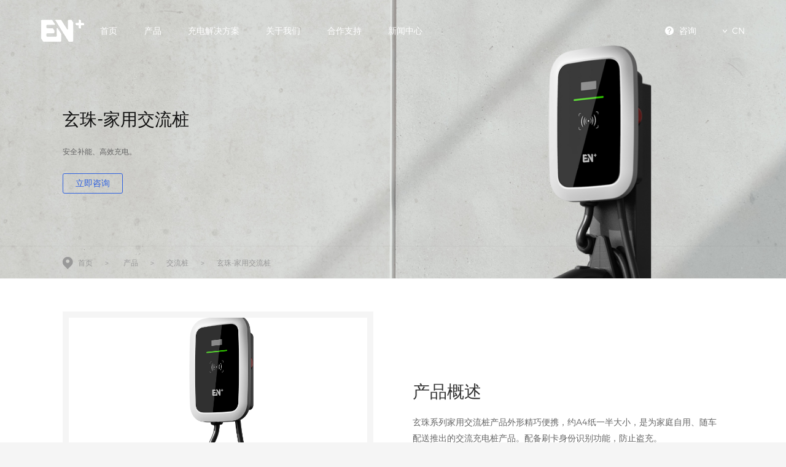

--- FILE ---
content_type: text/html; charset=utf-8
request_url: https://en-plus.com.cn/procurrent/5.html
body_size: 7520
content:
<!DOCTYPE html>
<html>

	<head>
		<meta charset="UTF-8">
		<meta name="renderer" content="webkit">
		<meta name="force-rendering" content="webkit">
		<meta http-equiv="X-UA-Compatible" content="IE=Edge,chrome=1">
		<meta name="format-detection" content="telephone=no,telephone=no,email=no,adress=no">
		<meta name="viewport" content="width=device-width,user-scalable=no,initial-scale=1.0,maximum-scale=1.0,minimum-scale=1.0">
		<title>
                            玄珠-家用交流桩 - 交流桩 - 充电设备和运营平台全球提供商        </title>
		<meta name="keywords" content="充电桩，交流装，直流桩，充电桩厂家，汽车充电桩，电动车充电桩，智能充电桩，家用充电桩，小区充电桩，充电桩品牌，充电桩加盟，汽车充电，充电桩价格，充电桩品牌，驿普乐氏">
		<meta name="description" content="深圳驿普乐氏科技有限公司是一家全球领先的充电设备及运营平台提供商，致力于为全球客户提供优质的充电产品、方案及服务。">
        <!-- ICON图标 -->
        <link rel="icon" href="/public/uploads/images/20220420/33c46deef3c55a7b442d932bb3007f9c.png" type="image/x-icon">        <!-- CSS样式层叠表 -->
		<link href="/public/static/modules/cms/css/font-awesome.min.css" rel="stylesheet" type="text/css" />
		<link href="/public/static/modules/cms/css/swiper.min.css" rel="stylesheet" type="text/css" />
		<link href="/public/static/modules/cms/css/animate.css" rel="stylesheet" type="text/css" />
		<link href="/public/static/modules/cms/css/style.css" rel="stylesheet" type="text/css" />
        <link href="/public/static/modules/cms/js/layer/mobile/need/layer.css" rel="stylesheet" type="text/css" />
	</head>

    <body >
        <!-- TopNav导航 -->
        
            <!-- 顶部 -->
<div id="c-header">
    <div class="container">

        <div class="c-left-box">
            <!-- 顶部logo -->
            <a class="c-logo" href="/" title="logo">
                <div class="c-img-box">
                                        <img src="/public/uploads/images/20220228/8e7daf23d8c692041700ba3fb11935ef.png" alt="logo">
                                        <img src="/public/uploads/images/20220228/c9df6d12c97a07f76635c310711fb295.png" alt="logo">
                                    </div>
            </a>

            <!-- 顶部pc导航 -->
            <ul class="c-nav">
                                <li >
                    <a href="/">首页</a>
                    <!--判断是否有子栏目-->
                                    </li>
                                <li  class="on" >
                    <a href="/product.html">产品</a>
                    <!--判断是否有子栏目-->
                                        <!--<ul  class="sol_ul" >-->
                     <ul class="sol_ul">
                                                <li>
                            <a href="/index.php/procurrent.html" class="tit font18">交流桩</a>
                            <!--<p class="font14">交流充电桩产品展示</p>-->
                        </li>
                                                <li>
                            <a href="/index.php/prodirect.html" class="tit font18">直流桩</a>
                            <!--<p class="font14">直流充电桩产品展示</p>-->
                        </li>
                                                <li>
                            <a href="/index.php/propower.html" class="tit font18">电源模块</a>
                            <!--<p class="font14">EN+自主研发充电模块展示</p>-->
                        </li>
                                                <li>
                            <a href="/index.php/product_cloud.html" class="tit font18">云平台</a>
                            <!--<p class="font14">EN+充电云平台生态系统</p>-->
                        </li>
                                                
                    </ul>
                                    </li>
                                <li >
                    <a href="/solutions_details.html">充电解决方案</a>
                    <!--判断是否有子栏目-->
                                        <!--<ul  class="sol_ul" >-->
                     <ul class="sol_ul">
                                                <li>
                            <a href="/index.php/solutions_details.html" class="tit font18">小区物业充电解决方案</a>
                            <!--<p class="font14"></p>-->
                        </li>
                                                <li>
                            <a href="/index.php/solutions_focus.html" class="tit font18">集中充电解决方案</a>
                            <!--<p class="font14"></p>-->
                        </li>
                                                <li>
                            <a href="/index.php/solutions_specially.html" class="tit font18">专用枢纽充电解决方案</a>
                            <!--<p class="font14"></p>-->
                        </li>
                                                <li>
                            <a href="/index.php/solutions_dispersed.html" class="tit font18">分散充电站解决方案</a>
                            <!--<p class="font14"></p>-->
                        </li>
                                                
                    </ul>
                                    </li>
                                <li >
                    <a href="/about_company.html">关于我们</a>
                    <!--判断是否有子栏目-->
                                        <!--<ul >-->
                     <ul class="sol_ul">
                                                <li>
                            <a href="/index.php/about_company.html" class="tit font18">公司简介</a>
                            <!--<p class="font14"></p>-->
                        </li>
                                                <li>
                            <a href="/index.php/about_team.html" class="tit font18">企业文化</a>
                            <!--<p class="font14"></p>-->
                        </li>
                                                <li>
                            <a href="/index.php/about_honor.html" class="tit font18">资质荣誉</a>
                            <!--<p class="font14"></p>-->
                        </li>
                                                <li>
                            <a href="/index.php/about_contact.html" class="tit font18">联系我们</a>
                            <!--<p class="font14"></p>-->
                        </li>
                                                <li>
                            <a href="/index.php/about_career.html" class="tit font18">加入我们</a>
                            <!--<p class="font14"></p>-->
                        </li>
                                                
                    </ul>
                                    </li>
                                <li >
                    <a href="/support_faq.html">合作支持</a>
                    <!--判断是否有子栏目-->
                                        <!--<ul >-->
                     <ul class="sol_ul">
                                                <li>
                            <a href="/index.php/support_faq.html" class="tit font18">常见问题</a>
                            <!--<p class="font14"></p>-->
                        </li>
                                                <li>
                            <a href="/index.php/shujuanquan.html" class="tit font18">数据安全</a>
                            <!--<p class="font14">驿普乐氏用户数据安全保护声明</p>-->
                        </li>
                                                <li>
                            <a href="/index.php/loudongtijiao.html" class="tit font18">漏洞提交</a>
                            <!--<p class="font14"></p>-->
                        </li>
                                                
                    </ul>
                                    </li>
                                <li >
                    <a href="/news.html">新闻中心</a>
                    <!--判断是否有子栏目-->
                                        <!--<ul >-->
                     <ul class="sol_ul">
                                                <li>
                            <a href="/index.php/new_company.html" class="tit font18">公司新闻</a>
                            <!--<p class="font14"></p>-->
                        </li>
                                                <li>
                            <a href="/index.php/new_trade.html" class="tit font18">行业动态</a>
                            <!--<p class="font14"></p>-->
                        </li>
                                                
                    </ul>
                                    </li>
                                
            </ul>
        </div>

        <!-- 右侧 -->
        <div class="c-right-box">

            <!-- 顶部移动端导航 -->
            <ul class="c-nav2">
                                <li >
                    <div class="c-title-box">
                        <a href="/">首页</a>
                        					</div>
                        
                    <!--判断是否有子栏目-->
                                    </li>
                                <li  class="on" >
                    <div class="c-title-box">
                        <a href="/product.html">产品</a>
                                                <i class="fa fa-angle-down" aria-hidden="true"></i>
                        					</div>
                        
                    <!--判断是否有子栏目-->
                                        <ul class="sol_ul">
                                                <li>
                            <a href="/index.php/procurrent.html" class="tit font18">交流桩</a>
                            <!--<p class="font14"></p>-->
                        </li>
                                                <li>
                            <a href="/index.php/prodirect.html" class="tit font18">直流桩</a>
                            <!--<p class="font14"></p>-->
                        </li>
                                                <li>
                            <a href="/index.php/propower.html" class="tit font18">电源模块</a>
                            <!--<p class="font14"></p>-->
                        </li>
                                                <li>
                            <a href="/index.php/product_cloud.html" class="tit font18">云平台</a>
                            <!--<p class="font14"></p>-->
                        </li>
                                                
                    </ul>
                                    </li>
                                <li >
                    <div class="c-title-box">
                        <a href="/solutions_details.html">充电解决方案</a>
                                                <i class="fa fa-angle-down" aria-hidden="true"></i>
                        					</div>
                        
                    <!--判断是否有子栏目-->
                                        <ul class="sol_ul">
                                                <li>
                            <a href="/index.php/solutions_details.html" class="tit font18">小区物业充电解决方案</a>
                            <!--<p class="font14"></p>-->
                        </li>
                                                <li>
                            <a href="/index.php/solutions_focus.html" class="tit font18">集中充电解决方案</a>
                            <!--<p class="font14"></p>-->
                        </li>
                                                <li>
                            <a href="/index.php/solutions_specially.html" class="tit font18">专用枢纽充电解决方案</a>
                            <!--<p class="font14"></p>-->
                        </li>
                                                <li>
                            <a href="/index.php/solutions_dispersed.html" class="tit font18">分散充电站解决方案</a>
                            <!--<p class="font14"></p>-->
                        </li>
                                                
                    </ul>
                                    </li>
                                <li >
                    <div class="c-title-box">
                        <a href="/about_company.html">关于我们</a>
                                                <i class="fa fa-angle-down" aria-hidden="true"></i>
                        					</div>
                        
                    <!--判断是否有子栏目-->
                                        <ul class="sol_ul">
                                                <li>
                            <a href="/index.php/about_company.html" class="tit font18">公司简介</a>
                            <!--<p class="font14"></p>-->
                        </li>
                                                <li>
                            <a href="/index.php/about_team.html" class="tit font18">企业文化</a>
                            <!--<p class="font14"></p>-->
                        </li>
                                                <li>
                            <a href="/index.php/about_honor.html" class="tit font18">资质荣誉</a>
                            <!--<p class="font14"></p>-->
                        </li>
                                                <li>
                            <a href="/index.php/about_contact.html" class="tit font18">联系我们</a>
                            <!--<p class="font14"></p>-->
                        </li>
                                                <li>
                            <a href="/index.php/about_career.html" class="tit font18">加入我们</a>
                            <!--<p class="font14"></p>-->
                        </li>
                                                
                    </ul>
                                    </li>
                                <li >
                    <div class="c-title-box">
                        <a href="/support_faq.html">合作支持</a>
                                                <i class="fa fa-angle-down" aria-hidden="true"></i>
                        					</div>
                        
                    <!--判断是否有子栏目-->
                                        <ul class="sol_ul">
                                                <li>
                            <a href="/index.php/support_faq.html" class="tit font18">常见问题</a>
                            <!--<p class="font14"></p>-->
                        </li>
                                                <li>
                            <a href="/index.php/shujuanquan.html" class="tit font18">数据安全</a>
                            <!--<p class="font14"></p>-->
                        </li>
                                                <li>
                            <a href="/index.php/loudongtijiao.html" class="tit font18">漏洞提交</a>
                            <!--<p class="font14"></p>-->
                        </li>
                                                
                    </ul>
                                    </li>
                                <li >
                    <div class="c-title-box">
                        <a href="/news.html">新闻中心</a>
                                                <i class="fa fa-angle-down" aria-hidden="true"></i>
                        					</div>
                        
                    <!--判断是否有子栏目-->
                                        <ul class="sol_ul">
                                                <li>
                            <a href="/index.php/new_company.html" class="tit font18">公司新闻</a>
                            <!--<p class="font14"></p>-->
                        </li>
                                                <li>
                            <a href="/index.php/new_trade.html" class="tit font18">行业动态</a>
                            <!--<p class="font14"></p>-->
                        </li>
                                                
                    </ul>
                                    </li>
                                
            </ul>

            <!-- 顶部功能区 -->
            <div class="c-gn">
                <a href="/index.php/inquiry.html" class="a_inquiry">咨询</a>
                <!-- <a href="/member/index/login" class="a_login">登录</a> -->
                <div class="c-yy">
                    <p class="c-text">CN</p>
                    <ul class="c-list">
												<li><a class="nav_language " href="/">CN</a></li>
												<li><a class="nav_language  on " href="https://www.en-plustech.com/">EN</a></li>
												<li><a class="nav_language  on " href="https://www.en-plustech.com/jp/">JP</a></li>
												<li><a class="nav_language  on " href="https://www.en-plustech.com/de/">DE</a></li>
												<li><a class="nav_language  on " href="https://www.en-plustech.com/es/">ES</a></li>
												<li><a class="nav_language  on " href="https://www.en-plustech.com/fr/">FR</a></li>
						                    </ul>
                </div>
            </div>

            <!-- 顶部移动端导航开关 -->
            <div class="c-switch">
                <i></i>
                <i></i>
                <i></i>
            </div>
        </div>
    </div>
</div>
        

        <!-- BanNer轮播 -->
        
<div class="banner pro_banner">
        <img class="opacity1" src="/public/uploads/images/20240314/5dfe2afec5bca54159e2237a8fde443b.jpg" alt="玄珠-家用交流桩">
        <div class="nei">
        <div class="container">
            <div class="text-box">
                <h2 class="title font40 wow fadeInUp">玄珠-家用交流桩</h2>
                <div class="desc font20 wow fadeInUp">
                    安全补能、高效充电。<br />                </div>
                <a href="/index.php/inquiry.html" class="more wow fadeInUp">立即咨询</a>
            </div>
			        </div>
    </div>
</div>


        <!-- Bread面包屑 -->
        
<div class="wei font14 wow fadeInUp pro_wei">
    <div class="container">
        <a href="/" class="zhu">首页</a><span>></span>
        <!---->
        <!--<a href="/product.html">产品</a><span>></span>-->
        <!---->
        <a href="/product.html" >产品</a><span>></span><a href="/procurrent.html" >交流桩</a><span>></span><a href="javascript:;" >玄珠-家用交流桩</a>    </div>
</div>


        <!-- Main主体内容 -->
        
<div class="bg-color1 ptb80">
    <div class="container">

        <div class="y_list">
            <div class="swiper-container left_swiper pro_one">
                <div class="swiper-wrapper">
                                        <div class="swiper-slide">
                        <img class="img" src="/public/uploads/images/20240314/ac2bb05a2a1fa982cac081f35a0aa4ff.png" alt="{title}">
                    </div>
                                        <div class="swiper-slide">
                        <img class="img" src="/public/uploads/images/20240314/04815651808eee6fad972d058c2c0200.png" alt="{title}">
                    </div>
                                        <div class="swiper-slide">
                        <img class="img" src="/public/uploads/images/20240314/3d5ed6a5803be2d32528ac2c56bdf0ad.png" alt="{title}">
                    </div>
                                    </div>
                <!-- <div class="swiper-pagination"></div> -->
            </div>
            <div class="right_text">
                <h2 class="title font40 wow fadeInUp">产品概述</h2>
                <div class="desc wow fadeInUp font16">
                    玄珠系列家用交流桩产品外形精巧便携，约A4纸一半大小，是为家庭自用、随车配送推出的交流充电桩产品。配备刷卡身份识别功能，防止盗充。<br />                </div>
                <div class="pics wow fadeInUp">
                    <ul>
                                                <li>
                            <img class="img" src="/public/uploads/images/20240314/ac2bb05a2a1fa982cac081f35a0aa4ff.png" alt="{title}">
                        </li>
                                                <li>
                            <img class="img" src="/public/uploads/images/20240314/04815651808eee6fad972d058c2c0200.png" alt="{title}">
                        </li>
                                                <li>
                            <img class="img" src="/public/uploads/images/20240314/3d5ed6a5803be2d32528ac2c56bdf0ad.png" alt="{title}">
                        </li>
                                            </ul>
                </div>
                <ul class="ul_la font18  wow fadeInUp">
                                    </ul>
            </div>
        </div>
    </div>
</div>

<div class="pro_three ptb80">
    <div class="container">
        <div class="info">
            <div class="text-box">
                <h2 class="title font40">产品<br />优势与亮点<br /></h2>
                <div class="desc font18">
                    通过简单的表格留言，我们会尽快安排工作人员与您沟通。<br />                </div>
                <a href="/index.php/inquiry.html" class="t_more"><span>立即咨询</span></a>
            </div>
                    </div>
        <ul class="list">
                        <li class="wow fadeInUp">
                <div class="top font18">
                    <span><img src="/public/uploads/images/20240313/49f594a012009fa0b575faf972b3d664.png" alt="美观实用"></span>
                    <h3 class="title">美观实用</h3>
                </div>
                <div class="desc">
                    简洁设计，约A4纸一半大小。                </div>
            </li>
                        <li class="wow fadeInUp">
                <div class="top font18">
                    <span><img src="/public/uploads/images/20240313/0e494be9146c8f38fd37b24f668876a4.png" alt="稳定可靠"></span>
                    <h3 class="title">稳定可靠</h3>
                </div>
                <div class="desc">
                    机身防护等级达到IP65。                </div>
            </li>
                        <li class="wow fadeInUp">
                <div class="top font18">
                    <span><img src="/public/uploads/images/20240313/42c0746a2dfbf581b7de58a68dbc5df3.png" alt="多样选择"></span>
                    <h3 class="title">多样选择</h3>
                </div>
                <div class="desc">
                    硬朗型和柔润型选择。                </div>
            </li>
                        <li class="wow fadeInUp">
                <div class="top font18">
                    <span><img src="/public/uploads/images/20240313/f26ef5db23021ccb5c064354f0d3d698.png" alt="刷卡启停"></span>
                    <h3 class="title">刷卡启停</h3>
                </div>
                <div class="desc">
                    刷卡操作，防止盗充。                </div>
            </li>
                        <li class="wow fadeInUp">
                <div class="top font18">
                    <span><img src="/public/uploads/images/20240313/5e67a065200b3f24156c10caa4d436b5.png" alt="节能环保"></span>
                    <h3 class="title">节能环保</h3>
                </div>
                <div class="desc">
                    待机功率小于2W。                </div>
            </li>
                        <li class="wow fadeInUp">
                <div class="top font18">
                    <span><img src="/public/uploads/images/20240313/1d49ccfec9f879b76091d7a3c62cccf7.png" alt="安全保障"></span>
                    <h3 class="title">安全保障</h3>
                </div>
                <div class="desc">
                    多重电气功能保护。                </div>
            </li>
                    </ul>
    </div>
</div>

<div class="pro_four ptb100">
    <div class="container">
        <div class="title font40">应用场景</div>
        <div class="desc font16">
            为各种场景提供可持续的电动汽车充电解决方案        </div>
    </div>

    <div class="swiper-container pro_four_swiper">
        <div class="swiper-wrapper">
            
                        
                <div class="swiper-slide">
                    <div class="nei">
                        <img src="/public/uploads/images/20240313/6f162316691455049e1c6a606f50b8e3.jpg" alt="" class="img">
                        <div class="text-box">
                            <div class="title font30"></div>
                            <div class="desc font18"></div>
                                                    </div>
                    </div>
                </div>
                
                        
                <div class="swiper-slide">
                    <div class="nei">
                        <img src="/public/uploads/images/20240313/315b384c27feade874579c37a362c93e.jpg" alt="" class="img">
                        <div class="text-box">
                            <div class="title font30"></div>
                            <div class="desc font18"></div>
                                                    </div>
                    </div>
                </div>
                
                        
            <!---->
            <!---->
            <!--    -->
            <!--    -->
            <!--    -->
            <!--    -->
            <!--    -->
            <!--    -->
            <!--    -->
            <!--    -->
            <!--    <div class="swiper-slide">-->
            <!--        <div class="nei">-->
            <!--            <img src="/public/uploads/images/20220329/2d2be4a68e105ffc6a432281134bffe7.jpg" alt=" " class="img">-->
            <!--            <div class="text-box">-->
            <!--                <div class="title font30"> </div>-->
            <!--                <div class="desc font18"></div>-->
                            <!-- <a href="/index.php/solutions_scene/12.html" class="t_more"><span>了解更多</span></a> -->
            <!--            </div>-->
            <!--        </div>-->
            <!--    </div>-->
            <!--    -->
            <!--    -->
            <!---->
            <!--    -->
            <!--    -->
            <!--    -->
            <!--    -->
            <!--    -->
            <!---->
            <!--    -->
            <!--    -->
            <!--    -->
            <!--    -->
            <!--    -->
            <!---->
            <!--    -->
            <!--    -->
            <!--    -->
            <!--    -->
            <!--    -->
            <!--    -->
            <!--    -->
            <!--    -->
            <!--    <div class="swiper-slide">-->
            <!--        <div class="nei">-->
            <!--            <img src="/public/uploads/images/20220329/129ee610865bb6a4bb31a0e46b95a046.jpg" alt=" " class="img">-->
            <!--            <div class="text-box">-->
            <!--                <div class="title font30"> </div>-->
            <!--                <div class="desc font18"></div>-->
                            <!-- <a href="/index.php/solutions_scene/14.html" class="t_more"><span>了解更多</span></a> -->
            <!--            </div>-->
            <!--        </div>-->
            <!--    </div>-->
            <!--    -->
            <!--    -->
            <!---->
            <!--    -->
            <!--    -->
            <!--    -->
            <!--    -->
            <!--    -->
            <!--    -->
            <!--    -->
            <!---->
            <!--    -->
            <!--    -->
            <!--    -->
            <!--    -->
            <!--    -->
            <!---->
            <!---->
            
        </div>
    </div>
    <div class="container">
        <div class="swiper-button-next"></div>
        <div class="swiper-button-prev"></div>
    </div>
    <div class="swiper-pagination"></div>
</div>

<div class="pro_five pt80">
    <div class="container">

        <!--结构数据-->
                <!--配置表数据-->
                <h2 class="title font40">配置</h2>
		<div class="neiW">
			<div class="nei">
			    <ul class="cp_ul">
			        <!--配置内容-->
										<li>
					    						<p class="title font18">AC7000-AG-05</p>
					</li>
									</ul>
				<ul class="list">
				    
				    					<li>
						<div class="top">
							<span class="font18">产品参数</span>
						</div>
						<div class="bottom">
						    							<dl>
								<dt>设备尺寸</dt>
																    <dd>150*69.5*233mm(W*D*H)</dd>
															</dl>
														<dl>
								<dt>安装方式</dt>
																    <dd>壁挂式/立柱式</dd>
															</dl>
														<dl>
								<dt>输入电压</dt>
																    <dd>AC220Vac&plusmn;20%</dd>
															</dl>
														<dl>
								<dt>输入频率</dt>
																    <dd>50&plusmn;3Hz</dd>
															</dl>
														<dl>
								<dt>额定功率</dt>
																    <dd>7kW</dd>
															</dl>
														<dl>
								<dt>输出电压</dt>
																    <dd>AC220Vac&plusmn;20%</dd>
															</dl>
														<dl>
								<dt>输出电流</dt>
																    <dd>32A</dd>
															</dl>
														<dl>
								<dt>防护等级</dt>
																    <dd>IP65</dd>
															</dl>
														<dl>
								<dt>工作温度</dt>
																    <dd>-30℃~+55℃</dd>
															</dl>
														<dl>
								<dt>安全保护</dt>
																    <dd>漏电保护、短路保护、继电器异常保护、CP异常保护、过压保护、欠压保护、过频保护、欠频保护、过流保护、过温保护、接地告警、阻燃保护、防雷保护等20多重防护</dd>
															</dl>
													</div>
					</li>
										
			    </ul>
			</div>
			<div class="nei neiBar"></div>
		</div>
        

    </div>
</div>

<div class="container pb80">
    <ul class="y_four font18">
                <li class="wow fadeInUp">
            <a href="https://enplus.1688.com/?spm=0.0.wp_pc_common_topnav_38229151.0" class="nei">
                <img src="/public/uploads/images/20220304/4be67d5892efe63734786dc461486940.png" alt="购买产品">
                购买产品            </a>
        </li>
                <li class="wow fadeInUp">
            <a href="/inquiry.html" class="nei">
                <img src="/public/uploads/images/20220303/eb74091649a8273512072ad0af56f3cd.png" alt="产品咨询">
                产品咨询            </a>
        </li>
                
    </ul>
</div>


<div class="bg-color1 ptb100">
    <div class="container">
        <ul class="y_three">
                                                                                            <li class="wow fadeInUp">
                    <a href="/product_cloud.html" title="EN+智能充电系统" class="nei">
                        <p class="img-box">
                            <img src="/public/uploads/images/20220228/1699cfc591c77424a4a2c7cb418a2e9f.png" alt="EN+智能充电系统">
                        </p>
                        <div class="txt-box">
                            <h3 class="title font30">EN+智能充电系统</h3>
                            <div class="desc font18">集&ldquo;手机APP/微信客户端+云管理平台+智能硬件&rdquo;全生态一体</div>
                            <div class="t_more"><span>了解更多</span></div>
                        </div>
                    </a>
                </li>
                                                                                    
        </ul>
    </div>
</div>


        <!-- Probe探索 -->
        

        <!-- Footer尾部 -->
        
            <div id="c-footer">
    <!-- 底部上 -->
    <div class="c-top-box">
        <div class="container">
                                    <div class="c-list-box">
                <div class="c-title-box">
                    <a class="c-title font18" href="/product.html">产品</a>
                    <i class="fa fa-angle-down" aria-hidden="true"></i>
                </div>
                                <ul class="c-list font14">
                    <li><a href="/procurrent.html">交流桩</a></li>
                </ul>
                                <ul class="c-list font14">
                    <li><a href="/prodirect.html">直流桩</a></li>
                </ul>
                                <ul class="c-list font14">
                    <li><a href="/propower.html">电源模块</a></li>
                </ul>
                                <ul class="c-list font14">
                    <li><a href="/product_cloud.html">云平台</a></li>
                </ul>
                                
            </div>
                                    <div class="c-list-box">
                <div class="c-title-box">
                    <a class="c-title font18" href="/solutions_details.html">充电解决方案</a>
                    <i class="fa fa-angle-down" aria-hidden="true"></i>
                </div>
                                <ul class="c-list font14">
                    <li><a href="/index.php/solutions_details.html">小区物业充电解决方案</a></li>
                </ul>
                                <ul class="c-list font14">
                    <li><a href="/index.php/solutions_focus.html">集中充电解决方案</a></li>
                </ul>
                                <ul class="c-list font14">
                    <li><a href="/index.php/solutions_specially.html">专用枢纽充电解决方案</a></li>
                </ul>
                                <ul class="c-list font14">
                    <li><a href="/index.php/solutions_dispersed.html">分散充电站解决方案</a></li>
                </ul>
                                
            </div>
                                    <div class="c-list-box">
                <div class="c-title-box">
                    <a class="c-title font18" href="/about_company.html">关于我们</a>
                    <i class="fa fa-angle-down" aria-hidden="true"></i>
                </div>
                                <ul class="c-list font14">
                    <li><a href="/index.php/about_company.html">公司简介</a></li>
                </ul>
                                <ul class="c-list font14">
                    <li><a href="/index.php/about_team.html">企业文化</a></li>
                </ul>
                                <ul class="c-list font14">
                    <li><a href="/index.php/about_honor.html">资质荣誉</a></li>
                </ul>
                                <ul class="c-list font14">
                    <li><a href="/index.php/about_contact.html">联系我们</a></li>
                </ul>
                                <ul class="c-list font14">
                    <li><a href="/index.php/about_career.html">加入我们</a></li>
                </ul>
                                
            </div>
                                    <div class="c-list-box">
                <div class="c-title-box">
                    <a class="c-title font18" href="/support_faq.html">合作支持</a>
                    <i class="fa fa-angle-down" aria-hidden="true"></i>
                </div>
                                <ul class="c-list font14">
                    <li><a href="/index.php/support_faq.html">常见问题</a></li>
                </ul>
                                <ul class="c-list font14">
                    <li><a href="/index.php/shujuanquan.html">数据安全</a></li>
                </ul>
                                <ul class="c-list font14">
                    <li><a href="/index.php/loudongtijiao.html">漏洞提交</a></li>
                </ul>
                                
            </div>
                                    <div class="c-list-box">
                <div class="c-title-box">
                    <a class="c-title font18" href="/news.html">新闻中心</a>
                    <i class="fa fa-angle-down" aria-hidden="true"></i>
                </div>
                                <ul class="c-list font14">
                    <li><a href="/new_company.html">公司新闻</a></li>
                </ul>
                                <ul class="c-list font14">
                    <li><a href="/new_trade.html">行业动态</a></li>
                </ul>
                                
            </div>
                                    
            <div class="c-text-wrap">
                <div class="c-title-box">
                    <p class="c-title font18">联系我们</p>
                </div>
                <div class="c-text-box font14">
                    <p>地址：<br>深圳市南山区西丽街道松白路1026号未来科学城6栋2-3楼（总部）;<br>苏州工业园区展业路18号展业大厦B栋4楼413室（分部）。</p>
                    <p>电话：<br>400-8090-883</p>
                    <p>邮箱：<br>sales01@en-plus.com.cn</p>
                    <p>传真：<br>0755-26656345</p>
                </div>
                <div class="bottom font14">您还能从这里获取EN+的最新消息</div>
                <div class="fx">
                                            <a href="javascript:;" class="item">
                            <img src="/public/uploads/images/20220411/7f4ed750db371b1d3df4a5ac60db0aba.png" alt="第三方联系">
                            <div class="hover">
                                <img src="/public/uploads/images/20220411/0d7a0169a47674609eea52a6080e8fa1.jpg" alt="第三方联系">
                            </div>
                        </a>
                                                                <!--<a href=":config('web_site_wxin')}"><img src="/public/static/modules/cms/images/f6.png" alt=""></a>-->
                    <!--<a href=":config('web_site_sina')}"><img src="/public/static/modules/cms/images/f7.png" alt=""></a>-->
                </div>
            </div>
        </div>
    </div>
    <!-- 底部下 -->
    <div class="c-bottom-box">
        <div class="container">
            <div class="c-copyright font14">
                <p>深圳驿普乐氏科技有限公司 ©2021 版权所有
                    <a href="https://beian.miit.gov.cn/" target="_blank" rel="nofollow">粤ICP备15080192号-1</a>
                    <a href="/sitemap.html">网站地图</a>
                    <a href="/cookies.html">隐私条款</a>
                </p>
            </div>
            <p class="c-support">
                <span class="flinkBox">
                    <span class="flinkTit">友情链接</span>
                    <span class="flinkCon">
                                                <a class="item" href="https://www.growthman.cn/" title="增长超人" target="_blank">增长超人</a>
                                                
                    </span>
                </span>
            </p>
        </div>
    </div>
</div>
        

        <!-- JavaScript -->
        <script src="/public/static/modules/cms/js/jquery-2.1.1.min.js" type="text/javascript"></script>
        <script src="/public/static/modules/cms/js/jquery.matchHeight.js" type="text/javascript"></script>
        <script src="/public/static/modules/cms/js/swiper.animate.min.js" type="text/javascript"></script>
        <script src="/public/static/modules/cms/js/swiper.min.js" type="text/javascript"></script>
        <script src="/public/static/modules/cms/js/wow.min.js" type="text/javascript"></script>
        <script src="/public/static/modules/cms/js/common.js" type="text/javascript"></script>
        <script src="/public/static/modules/cms/js/layer/layer.js" type="text/javascript"></script>
        

        <!-- Script特效 -->
        
<script type="module" src="/public/static/modules/cms/js/model-viewer.min.js.js"></script>
<script>
    $(function() {
        // 轮播
        var swiper1 = new Swiper(".left_swiper", {
            effect: 'fade',
            //loop: true,
            speed: 500,
            fadeEffect: {
                crossFade: true,
            },
            autoplay: {
                delay: 5000,
                disableOnInteraction: false,
            },
            pagination: {
                el: '.left_swiper .swiper-pagination',
                clickable: true,
            },
        });
        //此方法为模拟的，hover到分页器的小圆点后自动触发其本身的click事件
        $(".swiper-pagination-bullet").hover(function() {
            $(this).click(); //鼠标划上去之后，自动触发点击事件来模仿鼠标划上去的事件
        }, function() {
            swiper1.autoplay.start(); //鼠标移出之后，自动轮播开启
        });
		
		swiper1.on('slideChangeTransitionEnd', function () {
			    //console.log("swiper1索引值："+swiper1.activeIndex);
				$(".y_list .pics li").eq(swiper1.activeIndex).addClass("cur");
				$(".y_list .pics li").eq(swiper1.activeIndex).siblings().removeClass("cur");
		});

        $(".pro_five .list .top").click(function(){
            $(this).next().stop().slideToggle();
        });

        //鼠标经过图片切换
        $(".y_one .title_list li").hover(function() {
            $(".y_one .title_list li").removeClass("sel");
            $(this).addClass("sel");
            var i = $(".y_one .title_list li").index(this);
            $(".y_one .img_list li").stop().fadeOut(200);
            $(".y_one .img_list li").eq(i).stop().fadeIn(200);
            return false;
        })
        
        //产品图片切换
        $(".y_list .pics li").hover(function() {
            var num=$(this).index();
            swiper1.slideTo(num);
			$(this).addClass("cur");
			$(this).siblings().removeClass("cur");
        });
		$(".y_list .pics li").eq(0).addClass("cur");

        //轮播2
        var swiper2 = new Swiper(".pro_four_swiper", {
            // effect : 'fade',
            loop: true,
            speed: 1000,
            slidesPerView: "auto",
            //slidesPerView: 4,
            spaceBetween: 30,
            centeredSlides: true,
            initialSlide: 0, //从开始
            autoplay: false,
            pagination: {
                el: '.pro_four .swiper-pagination',
                clickable: true,
            },
            navigation: {
                nextEl: '.pro_four .swiper-button-next',
                prevEl: '.pro_four .swiper-button-prev',
            },
            breakpoints: {
                750: {
                    //slidesPerView: 1,
                    spaceBetween: 10,
                },
                1100: {
                    //slidesPerView:3,
                    spaceBetween: 20,
                }
            }
        });
		
		//手机端 配置 设置滚动显示标题
		setTimeout(function(){
			if($(".c-switch").css("display")=="block"){
				$(".pro_five .neiW .neiBar").html($(".pro_five .neiW .nei").eq(0).html());
				$(".pro_five .neiW .neiBar .list .bottom dd").remove();
				var width=$(".pro_five .neiW .nei:nth-child(1) .list .bottom dt").width()+4;
				$(".pro_five .neiW .neiBar").css("width",width+"px");
				$(".pro_five .neiW .neiBar .cp_ul li").remove();
				$(".pro_five .neiW .neiBar .cp_ul").css("height",$(".pro_five .neiW .nei:nth-child(1) .cp_ul li").height()+"px");
			    
				var obj=$(".pro_five .neiW .nei:nth-child(1) .list .bottom dl");
				var obj2=$(".pro_five .neiW .neiBar .list .bottom dl");
				
				obj.each(function(i){
					obj2.eq(i).css("height",$(this).height()+"px");
				});
			
			}
		},500);
    })
</script>


        <!-- 百度统计 -->
        <script>
        var _hmt = _hmt || [];
        (function() {
            var hm = document.createElement("script");
            hm.src = "https://hm.baidu.com/hm.js?febd516f46aaa1833df4617652d87199";
            var s = document.getElementsByTagName("script")[0]; 
            s.parentNode.insertBefore(hm, s);
        })();
        </script>
    </body>

</html>

--- FILE ---
content_type: text/css
request_url: https://en-plus.com.cn/public/static/modules/cms/css/style.css
body_size: 28437
content:
@charset "utf-8";
@font-face {
  font-family: 'Montserrat';
  src: url('../fonts/Montserrat-Light-6.otf');
}
@font-face {
  font-family: 'Regular';
  src: url('../fonts/Montserrat-Regular-8.otf');
}
@font-face {
  font-family: 'SemiBold';
  src: url('../fonts/Montserrat-SemiBold-9.otf');
}
@font-face {
  font-family: 'ExtraLight';
  src: url('../fonts/Montserrat-ExtraLight-5.otf');
}
* {
  padding: 0;
  margin: 0;
  outline: none;
  -webkit-tap-highlight-color: rgba(0, 0, 0, 0);
  -webkit-box-sizing: border-box;
  -moz-box-sizing: border-box;
  box-sizing: border-box;
}
html {
  font-size: calc(100vw/19.2);
  -webkit-text-size-adjust: 100%;
  -ms-text-size-adjust: 100%;
  -webkit-font-smoothing: antialiased;
  -moz-osx-font-smoothing: grayscale;
}
body {
  min-height: 100%;
  font-family: 'Montserrat', 'Microsoft YaHei', 'PingFang SC', 'Microsoft YaHei UI', 'Source Han Sans CN', 'Source Han Serif CN', 'SimSun', 'SimHei', 'Arial';
  font-size: 16px;
  line-height: 1.5;
  color: #333;
  background: #F5F5F5;
}
@media (max-width: 1580px) {
  body {
    font-size: 14px;
  }
}
img {
  border: 0;
  vertical-align: top;
}
li {
  list-style: none;
}
h1,
h2,
h3,
h4,
h5,
h6 {
  font-weight: normal;
}
a,
a:hover,
a:focus {
  text-decoration: none;
}
button {
  cursor: pointer;
}
input[type="button"],
input[type="reset"],
input[type="submit"] {
  -webkit-appearance: button;
  cursor: pointer;
  -webkit-appearance: none;
  border-radius: 0;
}
textarea {
  resize: none;
  overflow: auto;
}
input,
button,
textarea,
select {
  border: 0;
  font-family: inherit;
  font-size: inherit;
  color: inherit;
  background: transparent;
}
select {
  -webkit-box-sizing: border-box;
  box-sizing: border-box;
  white-space: nowrap;
  -webkit-appearance: none;
  -moz-appearance: none;
  appearance: none;
}
select::-ms-expand {
  display: none;
}
table {
  border-collapse: collapse;
}
.fl {
  float: left;
}
.fr {
  float: right;
}
.clear {
  zoom: 1;
}
.clear:after {
  content: '';
  display: block;
  clear: both;
}
.container {
  margin: 0 auto;
  width: 72.9%;
}
@media (max-width: 1580px) {
  .container {
    width: 84%;
  }
}
@media (max-width: 767px) {
  .container {
    padding: 0 1rem;
    width: 100%;
  }
}
.bg-color1 {
  background-color: #fff;
}
.bg-color2 {
  background: #FAFAFA;
}
.bg-color3 {
  background: #F5F5F5;
}
.ptb100 {
  padding-top: 1rem;
  padding-bottom: 1rem;
}
@media (max-width: 767px) {
  .ptb100 {
    padding-top: 3rem;
    padding-bottom: 3rem;
  }
}
.pt100 {
  padding-top: 1rem;
}
@media (max-width: 767px) {
  .pt100 {
    padding-top: 3rem;
  }
}
.pb100 {
  padding-bottom: 1rem;
}
@media (max-width: 767px) {
  .pb100 {
    padding-bottom: 3rem;
  }
}
.ptb130 {
  padding-top: 1.3rem;
  padding-bottom: 1.3rem;
}
@media (max-width: 767px) {
  .ptb130 {
    padding-top: 3rem;
    padding-bottom: 3rem;
  }
}
.ptb80 {
  padding-top: 0.8rem;
  padding-bottom: 0.8rem;
}
@media (max-width: 991px) {
  .ptb80 {
    padding-top: 1.5rem;
    padding-bottom: 1.5rem;
  }
}
@media (max-width: 767px) {
  .ptb80 {
    padding-top: 3rem;
    padding-bottom: 3rem;
  }
}
.pt80 {
  padding-top: 0.8rem;
}
@media (max-width: 991px) {
  .pt80 {
    padding-top: 1.5rem;
  }
}
@media (max-width: 767px) {
  .pt80 {
    padding-top: 3rem;
  }
}
.pb80 {
  padding-bottom: 0.8rem;
}
@media (max-width: 991px) {
  .pb80 {
    padding-bottom: 1.5rem;
  }
}
@media (max-width: 767px) {
  .pb80 {
    padding-bottom: 3rem;
  }
}
.font14 {
  font-size: 0.14rem;
}
.font18 {
  font-size: 0.18rem;
}
.font20 {
  font-size: 0.2rem;
}
.font22 {
  font-size: 0.22rem;
}
.font24 {
  font-size: 0.24rem;
}
.font26 {
  font-size: 0.26rem;
}
.font28 {
  font-size: 0.28rem;
}
.font30 {
  font-size: 0.3rem;
}
.font40 {
  font-size: 0.4rem;
}
.font50 {
  font-size: 0.5rem;
}
.font60 {
  font-size: 0.6rem;
}
.font72 {
  font-size: 0.72rem;
}
.font80 {
  font-size: 0.8rem;
}
@media (max-width: 1900px) {
  .font14 {
    font-size: 12px;
  }
  .font18 {
    font-size: 16px;
  }
}
@media (max-width: 1580px) {
  .font14 {
    font-size: 12px;
  }
  .font18 {
    font-size: 14px;
  }
  .font20,
  .font22 {
    font-size: 16px;
  }
  .font24,
  .font26 {
    font-size: 18px;
  }
  .font28 {
    font-size: 20px;
  }
  .font30 {
    font-size: 24px;
  }
  .font40 {
    font-size: 28px;
  }
}
@media (max-width: 991px) {
  .font40 {
    font-size: 30px;
  }
  .font50 {
    font-size: 35px;
  }
  .font60 {
    font-size: 40px;
  }
  .font72 {
    font-size: 44px;
  }
  .font80 {
    font-size: 50px;
  }
}
@media (max-width: 767px) {
  .font40 {
    font-size: 24px;
  }
  .font50 {
    font-size: 28px;
  }
  .font60 {
    font-size: 30px;
  }
  .font72 {
    font-size: 34px;
  }
  .font80 {
    font-size: 40px;
  }
}
#hi-upgrade {
  position: fixed;
  top: 0;
  left: 0;
  z-index: 9999;
  width: 100%;
  height: 100%;
  background: #fff;
  font-size: 16px;
  line-height: 26px;
  text-align: center;
}
#hi-upgrade .hi-wrap {
  position: absolute;
  top: 50%;
  left: 50%;
  margin: -177px 0 0 -450px;
  width: 900px;
}
#hi-upgrade .hi-wrap .hi-title {
  font-size: 30px;
  line-height: 40px;
  color: #333;
}
#hi-upgrade .hi-wrap .hi-close {
  margin: 10px 0;
  display: inline-block;
  cursor: pointer;
  font-size: 18px;
  color: #2F61DF;
}
#hi-upgrade .hi-wrap .hi-close:hover {
  text-decoration: underline;
}
#hi-upgrade .hi-wrap .hi-text1 {
  color: #666;
}
#hi-upgrade .hi-wrap .hi-text1 span {
  color: #e9a171;
}
#hi-upgrade .hi-wrap .hi-text2 {
  position: relative;
  margin: 60px 0;
  color: #333;
}
#hi-upgrade .hi-wrap .hi-text2::before {
  content: "";
  position: absolute;
  top: 50%;
  left: 0;
  z-index: 1;
  width: 100%;
  border-top: 1px solid #ddd;
}
#hi-upgrade .hi-wrap .hi-text2 span {
  position: relative;
  z-index: 5;
  padding: 0 30px;
  background: #fff;
}
#hi-upgrade .hi-wrap .hi-list {
  overflow: hidden;
}
#hi-upgrade .hi-wrap .hi-list li {
  display: inline-block;
  width: 16%;
}
#hi-upgrade .hi-wrap .hi-list li div {
  margin: 0 auto 5px;
  width: 50px;
  height: 50px;
}
#hi-upgrade .hi-wrap .hi-list li a {
  color: #666;
}
#hi-upgrade .hi-wrap .hi-list li a:hover {
  color: #2F61DF;
}
#hi-upgrade .hi-wrap .hi-list li .hi-ico1 {
  background: url(../images/hi-llq-1.jpg) no-repeat center / 100%;
}
#hi-upgrade .hi-wrap .hi-list li .hi-ico2 {
  background: url(../images/hi-llq-2.jpg) no-repeat center / 100%;
}
#hi-upgrade .hi-wrap .hi-list li .hi-ico3 {
  background: url(../images/hi-llq-3.jpg) no-repeat center / 100%;
}
#hi-upgrade .hi-wrap .hi-list li .hi-ico4 {
  background: url(../images/hi-llq-4.jpg) no-repeat center / 100%;
}
#hi-upgrade .hi-wrap .hi-list li .hi-ico5 {
  background: url(../images/hi-llq-5.jpg) no-repeat center / 100%;
}
#hi-upgrade .hi-wrap .hi-list li .hi-ico6 {
  background: url(../images/hi-llq-6.jpg) no-repeat center / 100%;
}
/* 占位标签，设置导航样式 */
#c-placeholder {
  height: 100px;
}
@media (max-width: 991px) {
  #c-placeholder {
    height: 60px;
  }
}
/*顶部*/
#c-header {
  position: fixed;
  top: 0;
  left: 0;
  z-index: 900;
  width: 100%;
  line-height: 100px;
  text-align: center;
  color: #fff;
  transition: all 0.5s;
}
#c-header.c-head-move {
  top: -100px;
}
#c-header.c-style2 {
  color: #666;
  background: #fff;
  box-shadow: 0 2px 10px rgba(0, 0, 0, 0.05);
}
@media (max-width: 991px) {
  #c-header {
    line-height: 60px;
  }
}
#c-header a {
  color: #fff;
  transition: all 0.5s;
}
#c-header.c-style2 a {
  color: #666;
}
#c-header .container {
  display: flex;
  align-items: center;
  justify-content: space-between;
}
@media (max-width: 991px) {
  #c-header .container {
    padding: 0 0.5rem;
    width: 100%;
    height: 60px;
  }
}
@media (max-width: 767px) {
  #c-header .container {
    padding: 0 1rem;
  }
}
#c-header .c-right-box {
  display: flex;
  align-items: center;
}
/*顶部logo*/
#c-header .c-logo {
  display: flex;
  align-items: center;
}
#c-header .c-logo .c-img-box {
  display: flex;
  align-items: center;
}
#c-header .c-logo .c-img-box img {
  height: 36px;
}
@media (max-width: 991px) {
  #c-header .c-logo .c-img-box img {
    height: 30px;
  }
}
#c-header .c-logo .c-img-box img:nth-child(2) {
  display: none;
}
#c-header .c-logo span {
  display: inline-block;
  margin-left: 20px;
  padding-left: 20px;
  border-left: 1px solid rgba(255, 255, 255, 0.2);
}
@media (max-width: 767px) {
  #c-header .c-logo span {
    display: none;
  }
}
#c-header.c-style2 .c-logo .c-img-box img:nth-child(1) {
  display: none;
}
#c-header.c-style2 .c-logo .c-img-box img:nth-child(2) {
  display: inline-block;
}
/*顶部pc导航*/
#c-header .container {
  padding: 0 1rem;
  width: 100%;
}
#c-header .c-nav {
  display: flex;
  align-items: center;
}
@media (max-width: 991px) {
  #c-header .c-nav {
    display: none;
  }
}
#c-header .c-nav > li {
  margin-left: 0.15rem;
}
#c-header .c-nav > li:last-child {
  margin-right: 0;
}
#c-header .c-nav > li a:before {
  content: "";
  position: absolute;
  bottom: -1px;
  left: 0;
  width: 0;
  height: 2px;
  background: #2F61DF;
  transition: 0.5s;
}
@media (max-width: 1260px) {
  #c-header .c-nav > li {
    margin-right: 0;
  }
}
#c-header .c-nav li {
  /*&.on>a::before*/
}
#c-header .c-nav li a {
  padding: 0 0.25rem;
  position: relative;
  display: block;
  -webkit-transition: all 0.5s;
  transition: all 0.5s;
}
#c-header .c-nav li a i {
  margin-left: 8px;
  font-size: 20px;
}
@media (max-width: 1260px) {
  #c-header .c-nav li a {
    padding: 0 0.15rem;
  }
}
#c-header .c-nav li:hover > a::before {
  width: 100%;
}
#c-header .c-nav ul {
  position: absolute;
  top: 100.1%;
  left: 50%;
  width: 100%;
  display: none;
  line-height: 40px;
  background: #fff;
  box-shadow: 0 2px 10px rgba(0, 0, 0, 0.1);
  transform: translateX(-50%);
  background: rgba(220, 220, 220, 0.95);
  padding: 0.3rem 2.8rem;
  display: flex;
  justify-content: center;
}
#c-header .c-nav ul li {
  margin: 0 0.4rem;
}
#c-header .c-nav ul li:last-child {
  border: 0;
}
#c-header .c-nav ul li a {
  color: #666;
}
#c-header .c-nav .sol_ul {
  display: flex;
  padding: 0.4rem 2.8rem;
  justify-content: center;
}
#c-header .c-nav .sol_ul li {
  min-width: 15%;
  display: flex;
  flex-wrap: wrap;
  justify-content: left;
  margin: 0.1rem;
  line-height: 1.6;
}
#c-header .c-nav .sol_ul li .tit {
  padding-left: 0.35rem;
  background: url(../images/bg_01.png) no-repeat left center;
  background-size: 14px;
  color: #111111;
  font-weight: bold;
  text-align: left;
  width: 100%;
}
#c-header .c-nav .sol_ul li .tit:before {
  background: none;
}
#c-header .c-nav .sol_ul li .tit:hover {
  color: #2F61DF;
}
#c-header .c-nav .sol_ul li p {
  color: #656565;
  width: 100%;
  padding-left: 0.35rem;
  text-align: left;
}
#c-header .c-left-box {
  display: flex;
}
#c-header .c-nav li:hover > a {
  color: #2F61DF;
}
/*顶部移动端导航*/
#c-header .c-nav2 {
  position: absolute;
  top: 60px;
  left: 0;
  width: 100%;
  height: 0;
  line-height: 50px;
  color: #333;
  background: #fff;
  overflow-y: auto;
  transition: all 0.5s;
  text-align: left;
}
#c-header .c-nav2 > li:last-child {
  border-bottom: 1px solid #f1f1f1;
}
#c-header .c-nav2 li {
  padding: 0 0.5rem;
  border-top: 1px solid #f1f1f1;
}
@media (max-width: 767px) {
  #c-header .c-nav2 li {
    padding: 0 1rem;
  }
}
#c-header .c-nav2 li .c-title-box {
  display: flex;
  align-items: center;
  justify-content: space-between;
}
#c-header .c-nav2 li a {
  color: #333;
  -webkit-transition: all 0.3s;
  transition: all 0.3s;
}
#c-header .c-nav2 li a i {
  font-size: 20px;
}
#c-header .c-nav2 li a:hover,
#c-header .c-nav2 li.on > a {
  color: #de2f09;
}
#c-header .c-nav2 li ul {
  display: none;
}
.c-open #c-header .c-nav2 {
  height: calc(100vh - 60px);
}
/*顶部导航开关*/
#c-header .c-switch {
  display: none;
  width: 24px;
  height: 20px;
  cursor: pointer;
}
@media (max-width: 991px) {
  #c-header .c-switch {
    display: block;
  }
}
#c-header .c-switch i {
  position: relative;
  display: block;
  height: 2px;
  background: #fff;
  -webkit-transition: all 0.3s;
  transition: all 0.3s;
}
#c-header .c-switch i:nth-child(1) {
  top: 0;
}
#c-header .c-switch i:nth-child(3) {
  bottom: 0;
}
#c-header .c-switch i:nth-child(2) {
  margin: 6px 0;
}
#c-header.c-style2 .c-switch i {
  background: #333;
}
body.c-open #c-header .c-switch i:nth-child(2) {
  opacity: 0;
}
body.c-open #c-header .c-switch i:nth-child(1) {
  top: 8px;
  -webkit-transform: rotate(45deg);
  transform: rotate(45deg);
}
body.c-open #c-header .c-switch i:nth-child(3) {
  bottom: 8px;
  -webkit-transform: rotate(-45deg);
  transform: rotate(-45deg);
}
/* 顶部功能区 */
#c-header .c-gn {
  display: flex;
  align-items: center;
}
#c-header .c-gn .a_inquiry,
#c-header .c-gn .a_login {
  display: inline-block;
  color: #fff;
  padding-left: 0.35rem;
  margin-right: 0.35rem;
}
#c-header .c-gn .a_inquiry:hover,
#c-header .c-gn .a_login:hover {
  color: #2F61DF;
}
@media (max-width: 1260px) {
  #c-header .c-gn .a_inquiry,
  #c-header .c-gn .a_login {
    margin-right: 0.6rem;
    padding-left: 0.6rem;
  }
}
@media (max-width: 767px) {
  #c-header .c-gn .a_inquiry,
  #c-header .c-gn .a_login {
    padding-left: 25px;
    margin-right: 1rem;
  }
}
#c-header .c-gn .a_inquiry {
  background: url(../images/bg_02.png) no-repeat left center;
  background-size: 0.21rem;
}
@media (max-width: 1260px) {
  #c-header .c-gn .a_inquiry {
    background-size: 0.35rem;
  }
}
@media (max-width: 767px) {
  #c-header .c-gn .a_inquiry {
    background-size: 16px;
  }
}
#c-header .c-gn .a_login {
  background: url(../images/bg_03.png) no-repeat left center;
  background-size: 0.19rem;
}
@media (max-width: 1260px) {
  #c-header .c-gn .a_login {
    background-size: 0.35rem;
  }
}
@media (max-width: 767px) {
  #c-header .c-gn .a_login {
    background-size: 16px;
  }
}
#c-header .c-gn .c-yy {
  position: relative;
  cursor: pointer;
  margin-left: 0.3rem;
}
@media (max-width: 1260px) {
  #c-header .c-gn .c-yy {
    margin-right: 0.7rem;
  }
}
@media (max-width: 767px) {
  #c-header .c-gn .c-yy {
    display: none;
  }
}
#c-header .c-gn .c-yy .c-text {
  padding: 0 0 0 15px;
  background: url(../images/bg_04.png) no-repeat left center;
  transition: all 0.5s;
}
#c-header .c-gn .c-yy .c-list {
  display: none;
  position: absolute;
  top: 100%;
  left: 0;
  width: 100%;
  color: #333;
  background: #fff;
  box-shadow: 0 0 20px rgba(0, 0, 0, 0.1);
  line-height: 40px;
}
#c-header .c-gn .c-yy .c-list li {
  border-top: 1px solid rgba(0, 0, 0, 0.1);
}
#c-header .c-gn .c-yy .c-list li:first-child {
  border-top: 0;
}
#c-header .c-gn .c-yy .c-list li a {
  display: block;
  color: #333;
}
#c-header .c-gn .c-yy .c-list li a:hover {
  color: #2F61DF;
}
#c-header .c-gn .c-yy:hover .c-text {
  color: #2F61DF;
  background: url(../images/bg_04-2.png) no-repeat left center;
}
@media (max-width: 767px) {
  #c-header .c-gn .c-yy:hover .c-text {
    background-size: 10px auto !important;
  }
}
#c-header.c-style2 .c-gn .a_inquiry {
  color: #656565;
  background: url(../images/bg_02-sel.png) no-repeat left center;
  background-size: 0.21rem;
}
#c-header.c-style2 .c-gn .a_inquiry:hover {
  color: #2F61DF;
}
@media (max-width: 1260px) {
  #c-header.c-style2 .c-gn .a_inquiry {
    background-size: 0.35rem;
  }
}
@media (max-width: 767px) {
  #c-header.c-style2 .c-gn .a_inquiry {
    background-size: 16px;
  }
}
#c-header.c-style2 .c-gn .a_login {
  color: #656565;
  background: url(../images/bg_03-sel.png) no-repeat left center;
  background-size: 0.19rem;
}
#c-header.c-style2 .c-gn .a_login:hover {
  color: #2F61DF;
}
@media (max-width: 1260px) {
  #c-header.c-style2 .c-gn .a_login {
    background-size: 0.35rem;
  }
}
@media (max-width: 767px) {
  #c-header.c-style2 .c-gn .a_login {
    background-size: 16px;
  }
}
#c-header.c-style2 .c-gn .c-yy .c-text {
  background: url(../images/bg_04-sel.png) no-repeat left center;
}
#c-header.c-style2 .c-gn .c-yy .c-text:hover {
  background: url(../images/bg_04-2.png) no-repeat left center;
}
/* 底部 */
.foot {
  background: url(../images/bg_05.png) no-repeat center center;
  background-size: cover;
  padding: 1.4rem 0;
}
@media (max-width: 767px) {
  .foot {
    padding: 3rem 0;
  }
}
.foot .container {
  display: flex;
  justify-content: space-between;
  align-items: center;
  color: #fff;
  flex-wrap: wrap;
}
.foot .text-box {
  padding-left: 1.3rem;
  background: url(../images/bg_06.png) no-repeat left 5px;
  max-width: 7.5rem;
  background-size: 0.7rem;
}
@media (max-width: 991px) {
  .foot .text-box {
    max-width: 10rem;
  }
}
@media (max-width: 767px) {
  .foot .text-box {
    max-width: 100%;
    width: 100%;
    padding-left: 3rem;
    background-size: 1.8rem;
  }
}
.foot .text-box h3 {
  line-height: 1.3;
  font-family: Regular;
  margin-bottom: 0.26rem;
}
@media (max-width: 767px) {
  .foot .text-box h3 {
    margin-bottom: 1rem;
  }
}
.foot .text-box p {
  font-family: ExtraLight;
  line-height: 1.8;
}
@media (max-width: 991px) {
  .foot .text-box p {
    line-height: 1.6;
  }
}
.foot .a_more {
  display: block;
  width: 1.6rem;
  line-height: 0.46rem;
  background: #fff;
  text-align: center;
  color: #2F61DF;
  transition: 0.5s;
}
@media (max-width: 991px) {
  .foot .a_more {
    width: 3rem;
    line-height: 0.9rem;
  }
}
@media (max-width: 767px) {
  .foot .a_more {
    margin-left: 3rem;
    width: 6rem;
    line-height: 1.8rem;
    margin-top: 1.5rem;
  }
}
.foot .a_more span {
  padding-right: 22px;
  background: url(../images/bg_07.png) no-repeat right center;
}
.foot .a_more:hover {
  background: #2F61DF;
  color: #fff;
}
.foot .a_more:hover span {
  background: url(../images/bg_07-sel.png) no-repeat right center;
}
#c-footer {
  color: #fff;
  background: #1C2129;
  position: relative;
  z-index: 11111;
}
#c-footer a {
  color: #a9a9a9;
  transition: 0.5s;
}
#c-footer a:hover {
  color: #2F61DF;
}
#c-footer .c-top-box {
  padding: 0.8rem 0;
}
@media (max-width: 767px) {
  #c-footer .c-top-box {
    padding: 3rem 0;
  }
}
#c-footer .c-top-box .container {
  display: flex;
  flex-wrap: wrap;
  align-items: flex-start;
  justify-content: space-between;
}
#c-footer .c-top-box .container .c-title-box {
  display: flex;
  align-items: center;
  justify-content: space-between;
  padding-bottom: 0.4rem;
}
@media (max-width: 767px) {
  #c-footer .c-top-box .container .c-title-box {
    padding: 0.5rem 0;
    border-bottom: 1px solid #666;
  }
}
#c-footer .c-top-box .container .c-title-box .c-title {
  color: #fff;
}
#c-footer .c-top-box .container .c-title-box a {
  color: #fff;
}
#c-footer .c-top-box .container .c-title-box a:hover {
  color: #de2f09;
}
#c-footer .c-top-box .container .c-title-box i {
  display: none;
  transition: 0.5s;
}
@media (max-width: 767px) {
  #c-footer .c-top-box .container .c-title-box i {
    display: inline-block;
  }
}
@media (max-width: 767px) {
  #c-footer .c-top-box .container .c-list-box {
    width: 100%;
  }
}
@media (max-width: 767px) {
  #c-footer .c-top-box .container .c-list-box .c-list {
    padding-top: 0.5rem;
    display: none;
  }
}
#c-footer .c-top-box .container .c-list-box .c-list li {
  padding-bottom: 0.1rem;
}
#c-footer .c-top-box .container .c-list-box .c-list li a {
  color: #8C8C8C;
}
#c-footer .c-top-box .container .c-list-box .c-list li a:hover {
  color: #2F61DF;
}
#c-footer .c-top-box .container .c-list-box .c-list li:last-child {
  padding-bottom: 0;
}
@media (max-width: 767px) {
  #c-footer .c-top-box .container .c-list-box .c-list li:last-child {
    padding-bottom: 0.5rem;
  }
}
@media (max-width: 767px) {
  #c-footer .c-top-box .container .c-list-box .c-list li {
    padding-bottom: 0.5rem;
  }
}
#c-footer .c-top-box .container .c-list-box.on .c-title-box i {
  -webkit-transform: rotate(180deg);
  transform: rotate(180deg);
}
@media (max-width: 767px) {
  #c-footer .c-top-box .container .c-list-box.on .c-title-box i {
    display: inline-block;
  }
}
#c-footer .c-top-box .container .c-text-box {
  max-width: 5rem;
}
@media (max-width: 767px) {
  #c-footer .c-top-box .container .c-text-box {
    padding-top: 0.5rem;
    max-width: 100%;
  }
}
#c-footer .c-top-box .container .c-text-box p {
  padding-bottom: 0.1rem;
  color: #8B8B8B;
}
@media (max-width: 767px) {
  #c-footer .c-top-box .container .c-text-box p {
    padding-bottom: 0.5rem;
  }
}
#c-footer .c-top-box .container .c-ico {
  display: flex;
  align-items: center;
}
#c-footer .c-top-box .container .c-ico a {
  display: flex;
  align-items: center;
  justify-content: center;
  margin-right: 10px;
  width: 34px;
  height: 34px;
  border-radius: 50%;
  color: #fff;
  background: #5b5e5f;
  transition: 0.5s;
}
#c-footer .c-top-box .container .c-ico a:hover {
  background: #de2f09;
}
#c-footer .c-top-box .container .c-weixin {
  display: none;
  position: fixed;
  top: 0;
  left: 0;
  z-index: 910;
  width: 100%;
  height: 100%;
  background: rgba(0, 0, 0, 0.4);
}
#c-footer .c-top-box .container .c-weixin .c-img-box {
  position: absolute;
  top: 50%;
  left: 50%;
  padding: 20px;
  width: 200px;
  border-radius: 5px;
  background: #fff;
  -webkit-transform: translate(-50%, -50%);
  transform: translate(-50%, -50%);
}
#c-footer .c-top-box .container .c-weixin .c-img-box img {
  width: 100%;
}
#c-footer .c-top-box .container .c-weixin .c-img-box .c-text {
  padding-top: 10px;
  line-height: 1;
  text-align: center;
  color: #333;
}
@media (max-width: 767px) {
  #c-footer .c-top-box .container .c-text-wrap {
    width: 100%;
    padding-top: 1.5rem;
  }
}
#c-footer .c-top-box .container .bottom {
  color: #fff;
  margin-top: 0.3rem;
  margin-bottom: 0.3rem;
}
@media (max-width: 767px) {
  #c-footer .c-top-box .container .bottom {
    margin-bottom: 1rem;
    margin-top: 1.5rem;
  }
}
#c-footer .c-top-box .container .p_input {
  display: flex;
  margin-bottom: 0.4rem;
}
@media (max-width: 767px) {
  #c-footer .c-top-box .container .p_input {
    margin-bottom: 1.5rem;
  }
}
#c-footer .c-top-box .container .p_input .txt {
  width: 65%;
  height: 46px;
  line-height: 46px;
  padding-left: 15px;
  font-size: 14px;
  background: #fff;
  color: #333;
}
#c-footer .c-top-box .container .p_input .btn {
  width: 28%;
  height: 46px;
  background: #2F61DF;
  color: #fff;
  font-size: 14px;
}
#c-footer .c-top-box .container .fx {
  width: 100%;
}
#c-footer .c-top-box .container .fx > a > img {
  opacity: 0.3;
  margin-right: 0.2rem;
  transition: 0.5s;
  max-height: 24px;
}
#c-footer .c-top-box .container .fx a {
  display: inline-block;
  margin-right: 0.6em;
}
#c-footer .c-top-box .container .fx a:hover img {
  opacity: 1;
}
#c-footer .c-top-box .container .fx .hover {
  display: inline-block;
}
#c-footer .c-top-box .container .fx .hover img {
  width: 5em;
  height: 5em;
}
#c-footer .c-bottom-box {
  padding: 0.25rem 0;
  border-top: 1px solid #2D3238;
  color: #707070;
}
@media (max-width: 767px) {
  #c-footer .c-bottom-box {
    padding: 1.5rem 0;
  }
}
#c-footer .c-bottom-box .container {
  display: flex;
  flex-wrap: wrap;
  justify-content: space-between;
  align-items: flex-start;
}
#c-footer .c-bottom-box .container a {
  color: #707070;
  margin-left: 0.6rem;
}
#c-footer .c-bottom-box .container a:hover {
  color: #2F61DF;
}
#c-footer .c-bottom-box .container .c-copyright {
  word-wrap: break-word;
  word-break: break-all;
}
#c-footer .flinkBox {
  display: inline-block;
  position: relative;
  z-index: 0;
  line-height: 2;
}
#c-footer .flinkBox .flinkCon {
  position: absolute;
  right: 0;
  bottom: 2em;
  display: none;
  border: 1px solid #2D3238;
  background-color: #1d242d;
  padding: 0.6em 0;
  -moz-box-shadow: 0 -6px 6px rgba(0, 0, 0, 0.18);
  -webkit-box-shadow: 0 -6px 6px rgba(0, 0, 0, 0.18);
  box-shadow: 0 -6px 6px rgba(0, 0, 0, 0.18);
}
#c-footer .flinkBox .flinkCon a {
  margin: 0 1em;
  display: block;
  white-space: nowrap;
  *white-space: nowrap;
}
#c-footer .flinkBox .flinkTit {
  position: relative;
  z-index: 0;
  cursor: pointer;
  padding-left: 2em;
  padding-right: 2em;
  display: inline-block;
  background: url(../images/flink.png) 0 center no-repeat;
  background-size: 1em auto ;
}
#c-footer .flinkBox .flinkTit::after {
  content: "";
  display: block;
  position: absolute;
  right: 0;
  top: 50%;
  margin-top: -3px;
  width: 10px;
  height: 6px;
  background: url(../images/arr.png) center center no-repeat;
  background-size: contain ;
}
#c-footer .flinkBox:hover .flinkCon {
  display: block;
}
/* 中文底部  */
.foot_cn {
  background: #2A323D;
  padding: 1rem 0;
  overflow: hidden;
}
@media (max-width: 767px) {
  .foot_cn {
    padding: 3rem 0;
  }
}
.foot_cn ul {
  display: flex;
  justify-content: space-between;
}
@media (max-width: 991px) {
  .foot_cn ul {
    padding-top: 1rem;
  }
}
@media (max-width: 767px) {
  .foot_cn ul {
    padding-top: 1.5rem;
    flex-wrap: wrap;
  }
}
.foot_cn ul li {
  justify-content: center;
  display: flex;
  align-items: center;
  flex-wrap: wrap;
  margin-bottom: 1.3rem;
  position: relative;
}
@media (max-width: 767px) {
  .foot_cn ul li {
    width: 33.33%;
  }
}
.foot_cn ul li:nth-child(2n) {
  margin: 0;
  margin-top: 1.3rem;
}
@media (max-width: 767px) {
  .foot_cn ul li:nth-child(2n) {
    margin-top: 0;
    margin-bottom: 1.3rem;
  }
}
.foot_cn ul li::after {
  content: '';
  top: 30px;
  left: 50%;
  width: 2px;
  height: 2.9rem;
  background: url(../images/bg_11.png) no-repeat left top;
  background-size: 100% 100%;
  position: absolute;
  height: 0;
  transition: 0.5s;
}
.foot_cn ul li:hover .img-box {
  background: #2F61DF;
  border: 1px solid #2F61DF;
  -moz-box-shadow: 0px 0px 50px rgba(51, 87, 241, 0.5);
  -webkit-box-shadow: 0px 0px 50px rgba(51, 87, 241, 0.5);
  box-shadow: 0px 0px 50px rgba(51, 87, 241, 0.5);
  position: relative;
  z-index: 1;
}
.foot_cn ul li:hover .img-box img {
  opacity: 1;
}
.foot_cn ul li:hover::after {
  height: 2.9rem;
}
.foot_cn ul li:hover:nth-child(2n)::after {
  height: 1.9rem;
}
.foot_cn ul .img-box {
  width: 0.8rem;
  height: 0.8rem;
  border: 1px solid #E0E0E1;
  border-radius: 100px;
  display: flex;
  justify-content: center;
  align-items: center;
  transition: 0.5s;
}
@media (max-width: 991px) {
  .foot_cn ul .img-box {
    width: 1.3rem;
    height: 1.3rem;
  }
}
@media (max-width: 767px) {
  .foot_cn ul .img-box {
    width: 2.5rem;
    height: 2.5rem;
    margin-bottom: 0.3rem;
  }
}
.foot_cn ul .img-box img {
  max-height: 0.36rem;
  opacity: 0.8;
  transition: 0.5s;
}
@media (max-width: 991px) {
  .foot_cn ul .img-box img {
    max-height: 0.6rem;
  }
}
@media (max-width: 767px) {
  .foot_cn ul .img-box img {
    max-height: 1rem;
  }
}
.foot_cn ul .tit {
  color: #fff;
  opacity: 0.8;
  text-align: center;
  padding-top: 0.15rem;
  line-height: 1.2;
  width: 100%;
}
.title {
  font-family: Regular;
}
/* 首页  */
.c-banner1 .swiper-slide {
  overflow: hidden;
}
.c-banner1 .swiper-slide img {
  width: 100%;
  height: 100vh;
  object-fit: cover;
}
.c-banner1 .swiper-slide .c-mb1,
.c-banner1 .swiper-slide .c-mb2 {
  display: none;
}
@media (max-width: 991px) {
  .c-banner1 .swiper-slide .c-mb1,
  .c-banner1 .swiper-slide .c-mb2 {
    display: block;
  }
}
@media (max-width: 991px) {
  .c-banner1 .swiper-slide .c-pc1,
  .c-banner1 .swiper-slide .c-pc2 {
    display: none;
  }
}
.c-banner1 .swiper-slide .c-pc1,
.c-banner1 .swiper-slide .c-mb1 {
  position: absolute;
  top: 0;
  left: 0;
  z-index: 0;
}
.c-banner1 .swiper-slide .c-pc2,
.c-banner1 .swiper-slide .c-mb2 {
  position: relative;
  z-index: 2;
}
.c-banner1 .swiper-button-next {
  margin-top: -28px;
  width: 30px;
  height: 56px;
  opacity: 0.2;
  transition: 0.5s;
  right: 0.6rem;
  background: url(../images/next.png) no-repeat center / auto 100%;
}
.c-banner1 .swiper-button-prev {
  margin-top: -28px;
  width: 30px;
  height: 56px;
  opacity: 0.2;
  transition: 0.5s;
  left: 0.6rem;
  background: url(../images/prev.png) no-repeat center / auto 100%;
}
.c-banner1 .swiper-button-next:hover,
.c-banner1 .swiper-button-prev:hover {
  opacity: 1;
}
.c-banner1 .swiper-container {
  position: absolute;
  bottom: 1.8rem;
  left: 0;
  width: 100%;
  height: 20px;
}
.c-banner1 .swiper-container .swiper-pagination-bullet {
  width: 1.2rem;
  height: 3px;
  background-color: rgba(255, 255, 255, 0.3);
  opacity: 1;
  border-radius: 0;
  margin-right: 15px;
  position: relative;
}
.c-banner1 .swiper-container .swiper-pagination-bullet-active::after {
  position: absolute;
  top: 0;
  left: 0;
  height: 3px;
  background: #fff;
  width: 0;
  content: '';
  animation: dong 4s;
}
@keyframes dong {
  from {
    width: 0;
  }
  to {
    width: 100%;
  }
}
.c-banner1 .nei {
  position: absolute;
  top: 0;
  left: 0;
  width: 100%;
  height: 100%;
  display: flex;
  align-items: center;
  z-index: 111;
  color: #fff;
}
.c-banner1 .nei .title {
  font-family: Regular;
  line-height: 1.2;
  margin-bottom: 0.75rem;
}
.c-banner1 .nei .more {
  border: 1px solid #fff;
  padding: 0 0.3rem;
  line-height: 0.48rem;
  display: inline-block;
  transition: 0.5s;
}
@media (max-width: 991px) {
  .c-banner1 .nei .more {
    padding: 0 0.5rem;
    line-height: 40px;
  }
}
@media (max-width: 767px) {
  .c-banner1 .nei .more {
    padding: 0 0.8rem;
    line-height: 36px;
    margin-top: 1rem;
  }
}
.c-banner1 .nei .more span {
  color: #fff;
  padding-right: 25px;
  background: url(../images/bg_07-sel.png) no-repeat right center;
}
.c-banner1 .nei .more:hover {
  background: #2F61DF;
  border: 1px solid #2F61DF;
}
.sy_one {
  background: #fff;
}
.sy_one .swiper-wrapper {
  -webkit-transition-timing-function: linear;
  /*之前是ease-out*/
  -moz-transition-timing-function: linear;
  -ms-transition-timing-function: linear;
  -o-transition-timing-function: linear;
  transition-timing-function: linear;
}
.sy_one .swiper-slide {
  height: 1.65rem;
  display: flex;
  align-items: center;
  justify-content: center;
}
.sy_one .swiper-slide img {
  max-height: 45px;
}
@media (max-width: 991px) {
  .sy_one .swiper-slide {
    height: 2.3rem;
  }
  .sy_one .swiper-slide img {
    max-height: 40px;
  }
}
@media (max-width: 767px) {
  .sy_one .swiper-slide {
    height: 3.3rem;
  }
  .sy_one .swiper-slide img {
    max-height: 25px;
  }
}
.sy_two {
  background: #FAFAFA;
  padding: 1.3rem 0;
}
@media (max-width: 767px) {
  .sy_two {
    padding: 3rem 0;
  }
}
.sy_two .title {
  font-family: Regular;
  margin-bottom: 0.55rem;
  line-height: 1.3;
}
@media (max-width: 767px) {
  .sy_two .title {
    margin-bottom: 1rem;
  }
}
.sy_two .list {
  margin: 0 -0.15rem;
  display: flex;
  flex-wrap: wrap;
}
.sy_two .list li {
  width: 33.333%;
  padding: 0.15rem;
}
@media (max-width: 767px) {
  .sy_two .list li {
    width: 100%;
    padding: 0.7rem 0.15rem;
  }
}
.sy_two .list .nei {
  display: inline-block;
  width: 100%;
  background: #fff;
  transition: 0.5s;
  position: relative;
}
.sy_two .list .nei::after {
  content: '';
  position: absolute;
  left: 0;
  width: 0;
  bottom: 0;
  height: 3px;
  background: #2F61DF;
  transition: 0.5s;
}
.sy_two .list .img-box {
  width: 100%;
  height: 3.3rem;
  overflow: hidden;
  position: relative;
}
@media (max-width: 767px) {
  .sy_two .list .img-box {
    height: 10rem;
  }
}
.sy_two .list .img-box::after {
  background: url(../images/bg_08.png) no-repeat left bottom;
  background-size: 100% 100%;
  position: absolute;
  bottom: 0;
  left: 0;
  width: 100%;
  height: 0.7rem;
  z-index: 1;
  content: '';
}
@media (max-width: 767px) {
  .sy_two .list .img-box::after {
    height: 2rem;
  }
}
.sy_two .list .img-box img {
  width: 100%;
  height: 100%;
  object-fit: cover;
}
.sy_two .list .text-box {
  width: 100%;
  padding: 0.45rem 0.4rem;
}
@media (max-width: 767px) {
  .sy_two .list .text-box {
    padding: 1.2rem;
  }
}
.sy_two .list .text-box .tit {
  overflow: hidden;
  text-overflow: ellipsis;
  display: -webkit-box;
  -webkit-line-clamp: 1;
  -webkit-box-orient: vertical;
  font-family: Regular;
  color: #333333;
  margin-bottom: 0.2rem;
}
.sy_two .list .text-box .desc {
  margin-bottom: 0.4rem;
  color: #656565;
  overflow: hidden;
  text-overflow: ellipsis;
  display: -webkit-box;
  -webkit-line-clamp: 2;
  -webkit-box-orient: vertical;
  line-height: 1.7;
}
.sy_two .list .text-box .more {
  opacity: 0.6;
  color: #000;
  background: url(../images/jt1.png) no-repeat right center;
  padding-right: 25px;
  transition: 0.5s;
}
.sy_two .list .nei:hover {
  -moz-box-shadow: 0px 0px 35px rgba(0, 0, 0, 0.15);
  -webkit-box-shadow: 0px 0px 35px rgba(0, 0, 0, 0.15);
  box-shadow: 0px 0px 35px rgba(0, 0, 0, 0.15);
}
.sy_two .list .nei:hover::after {
  width: 100%;
}
.sy_three {
  margin: -0.16rem 0;
  width: 100%;
  display: flex;
  justify-content: space-between;
}
@media (max-width: 767px) {
  .sy_three {
    flex-wrap: wrap;
  }
}
.sy_three li {
  display: flex;
  justify-content: center;
  align-items: center;
  text-align: center;
  font-family: Regular;
}
@media (max-width: 767px) {
  .sy_three li {
    width: 50%;
    align-items: flex-start;
  }
}
.sy_three li strong {
  font-family: Arial;
  font-weight: normal;
}
.sy_three li p {
  font-family: Montserrat;
  padding-left: 0.1em;
}
.sy_three li span {
  position: relative;
  top: -1em;
}
@media (max-width: 767px) {
  .sy_three li span {
    top: -0.5em;
  }
}
.sy_three li img {
  width: auto;
  height: 2.6em;
  margin-right: 1em;
}
@media (max-width: 767px) {
  .sy_three li img {
    margin-top: 0.4em;
  }
}
.sy_three li .txt {
  text-align: left;
  line-height: 1.2;
}
@media (max-width: 767px) {
  .sy_three li .txt {
    width: 6em;
  }
}
@media (max-width: 767px) {
  .sy_three li:nth-child(3),
  .sy_three li:nth-child(4) {
    margin-top: 1rem;
  }
}
.sy_four {
  background: #2c343d url(../images/bg_solu.jpg);
  padding: 0.9rem 0 1rem;
}
@media (max-width: 767px) {
  .sy_four {
    padding: 3rem 0;
  }
}
.sy_four .title {
  color: #fff;
  font-family: Regular;
  text-align: left;
  margin: 0 auto;
  line-height: 1.2;
}
@media (max-width: 767px) {
  .sy_four .title {
    width: 100%;
    max-width: 100%;
  }
}
@media (max-width: 767px) {
  .sy_four_swiper {
    margin: 1rem -1rem 0;
  }
}
.sy_four_swiper .container {
  width: 100%;
}
.sy_four_swiper .nei {
  display: inline-block;
  width: 100%;
  height: 3.4rem;
  margin-top: 0.5rem;
  margin-bottom: 0.8rem;
  display: flex;
  justify-content: center;
  align-items: center;
  transition: 0.5s;
}
@media (max-width: 991px) {
  .sy_four_swiper .nei {
    height: 5rem;
  }
}
@media (max-width: 767px) {
  .sy_four_swiper .nei {
    width: 90%;
    margin-left: 5%;
    height: 10rem;
    margin-bottom: 1.5rem;
    margin-top: 1rem;
  }
}
.sy_four_swiper .nei:hover .more {
  color: #2F61DF;
  background: url(../images/bg_07.png) no-repeat right center;
}
.sy_four_swiper .info {
  width: 100%;
  text-align: left;
}
.sy_four_swiper .info .img-box {
  overflow: hidden;
  text-align: center;
  height: 2.4rem;
}
@media (max-width: 767px) {
  .sy_four_swiper .info .img-box {
    height: 10rem;
  }
}
.sy_four_swiper .info .img-box img {
  width: 100%;
  object-fit: cover;
  height: 2.4rem;
  transition: 1s;
}
@media (max-width: 767px) {
  .sy_four_swiper .info .img-box img {
    height: 10rem;
  }
}
.sy_four_swiper .info .img-box:hover img {
  -webkit-transform: scale(1.1);
  -moz-transform: scale(1.1);
  transform: scale(1.1);
}
.sy_four_swiper .info .tit {
  text-align: left;
  align-items: left;
  color: #fff;
  margin-top: 0.25rem;
}
.sy_four_swiper .info .desc {
  color: #8c99ac;
  text-align: left;
}
.sy_four_swiper .info .more {
  display: inline-block;
  margin-top: 0.18rem;
  color: #656565;
  transition: 0.5s;
  background: url(../images/jt2.png) no-repeat right center;
  padding-right: 25px;
}
.sy_four_swiper .container {
  position: relative;
  display: flex;
  justify-content: space-between;
  align-items: center;
  height: 30px;
}
.sy_four_swiper .swiper-pagination {
  width: 80%;
  height: 2px;
  background: #D8D8D8;
  background: rgba(217, 217, 217, 0.15);
}
@media (max-width: 767px) {
  .sy_four_swiper .swiper-pagination {
    width: 60%;
  }
}
.sy_four_swiper .swiper-pagination-progressbar .swiper-pagination-progressbar-fill {
  height: 4px;
  top: -1px;
  background: #2F61DF;
}
.sy_four_swiper .nav_rr {
  display: flex;
  justify-content: space-between;
  flex-direction: row-reverse;
  width: 100px;
  position: absolute;
  top: 0;
  right: 0;
}
@media (max-width: 991px) {
  .sy_four_swiper .nav_rr {
    width: 80px;
  }
}
@media (max-width: 767px) {
  .sy_four_swiper .nav_rr {
    width: 60px;
    right: 1rem;
  }
}
.sy_four_swiper .nav_rr span {
  width: 14px;
  height: 30px;
  cursor: pointer;
}
.sy_four_swiper .nav_rr .next {
  opacity: 0.2;
  background: url(../images/right.png) no-repeat center center;
}
.sy_four_swiper .nav_rr .next:hover {
  opacity: 1;
  background-image: url(../images/right4.png);
}
.sy_four_swiper .nav_rr .prev {
  opacity: 0.2;
  background: url(../images/left.png) no-repeat center center;
}
.sy_four_swiper .nav_rr .prev:hover {
  opacity: 1;
  background-image: url(../images/left4.png);
}
.sy_five {
  display: flex;
  justify-content: space-between;
  align-items: center;
}
@media (max-width: 767px) {
  .sy_five {
    flex-wrap: wrap;
  }
}
.sy_five .img-box {
  width: 45%;
  height: 7.1rem;
  overflow: hidden;
}
@media (max-width: 991px) {
  .sy_five .img-box {
    height: 10rem;
  }
}
@media (max-width: 767px) {
  .sy_five .img-box {
    width: 100%;
    height: 12rem;
    margin-bottom: 1rem;
  }
}
.sy_five .img-box img {
  width: 100%;
  height: 100%;
  object-fit: cover;
}
.sy_five .nei {
  width: 45%;
  margin-right: 0.5rem;
  color: #333;
}
@media (max-width: 767px) {
  .sy_five .nei {
    width: 100%;
    padding-top: 0.5rem;
    margin-right: 0;
  }
}
.sy_five .nei .tit {
  font-family: Regular;
}
.sy_five .nei .title {
  margin: 0.4rem 0;
  font-family: Regular;
}
@media (max-width: 767px) {
  .sy_five .nei .title {
    margin: 1rem 0;
  }
}
.sy_five .nei .desc {
  margin-bottom: 0.4rem;
}
@media (max-width: 767px) {
  .sy_five .nei .desc {
    margin-bottom: 1.5rem;
  }
}
.sy_five .nei dl {
  margin-bottom: 0.6rem;
}
.sy_five .nei dl dd {
  color: #2F61DF;
  background: url(../images/bg_09.png) no-repeat left center;
  padding-left: 0.4rem;
  margin-bottom: 0.2rem;
  background-size: 0.19rem;
}
@media (max-width: 991px) {
  .sy_five .nei dl dd {
    padding-left: 30px;
    background-size: 15px;
  }
}
@media (max-width: 767px) {
  .sy_five .nei dl dd {
    margin-bottom: 0.8rem;
  }
}
@media (max-width: 991px) {
  .sy_five .nei dl {
    margin-bottom: 1rem;
  }
}
@media (max-width: 767px) {
  .sy_five .nei dl {
    margin-bottom: 1.5rem;
  }
}
.sy_five .nei .more {
  border: 1px solid #333;
  line-height: 0.48rem;
  display: inline-block;
  padding: 0px 0.3rem;
  color: #333;
  transition: 0.5s;
}
@media (max-width: 991px) {
  .sy_five .nei .more {
    line-height: 38px;
  }
}
@media (max-width: 767px) {
  .sy_five .nei .more {
    padding: 0px 1rem;
  }
}
.sy_five .nei .more span {
  padding-right: 25px;
  background: url(../images/jt2.png) no-repeat right center;
}
.sy_five .nei .more:hover {
  background: #2F61DF;
  color: #fff;
  border: 1px solid #2F61DF;
}
.sy_five .nei .more:hover span {
  background: url(../images/bg_07-sel.png) no-repeat right center;
}
.sy_six .swiper-slide {
  display: flex;
  justify-content: space-between;
  background: #FAFAFA;
  font-family: Regular;
  color: #111111;
}
@media (max-width: 767px) {
  .sy_six .swiper-slide {
    flex-wrap: wrap;
  }
}
.sy_six .nei {
  width: 42%;
}
@media (max-width: 991px) {
  .sy_six .nei {
    width: 60%;
    margin-bottom: 1rem;
  }
}
@media (max-width: 767px) {
  .sy_six .nei {
    width: 100%;
    margin-bottom: 1.5rem;
  }
}
.sy_six .nei .desc {
  margin-top: 0.6rem;
  padding-top: 0.9rem;
  background: url(../images/bg_10.png) no-repeat left top;
  background-size: 0.4rem;
  line-height: 1.5;
  font-family: Montserrat;
  margin-bottom: 0.5rem;
}
@media (max-width: 767px) {
  .sy_six .nei .desc {
    background-size: 0.8rem;
    margin-top: 1rem;
    padding-top: 1.5rem;
  }
}
.sy_six .nei .name {
  padding-left: 0.8rem;
  position: relative;
}
.sy_six .nei .name::after {
  content: '';
  position: absolute;
  top: 50%;
  left: 0;
  width: 0.6rem;
  height: 1px;
  background: #111;
}
@media (max-width: 767px) {
  .sy_six .nei .name {
    padding-left: 1.5rem;
  }
}
.sy_six .img-box {
  width: 4.8rem;
  height: 5.8rem;
  overflow: hidden;
  margin-right: 0.4rem;
  -moz-box-shadow: 0.4rem 0.4rem 0px #2F61DF;
  -webkit-box-shadow: 0.4rem 0.4rem 0px #2F61DF;
  box-shadow: 0.4rem 0.4rem 0px #2F61DF;
  margin-bottom: 0.4rem;
}
.sy_six .img-box img {
  width: 100%;
  height: 100%;
  object-fit: cover;
}
@media (max-width: 767px) {
  .sy_six .img-box {
    width: 9rem;
    height: 11rem;
  }
}
.sy_six .nav {
  position: absolute;
  z-index: 11;
  bottom: 0rem;
  left: 0;
  width: 100px;
  display: flex;
  justify-content: space-between;
}
.sy_six .nav span {
  width: 14px;
  transition: 0.5s;
  height: 30px;
  cursor: pointer;
}
.sy_six .nav .next {
  background: url(../images/left2.png) no-repeat center center;
}
.sy_six .nav .next:hover {
  background: url(../images/left3.png) no-repeat center center;
}
.sy_six .nav .prev {
  background: url(../images/right2.png) no-repeat center center;
}
.sy_six .nav .prev:hover {
  background: url(../images/right3.png) no-repeat center center;
}
@media (max-width: 767px) {
  .sy_six .nav {
    left: auto;
    right: 0;
    width: 80px;
  }
}
.induTab {
  position: relative;
  z-index: 2;
  margin-top: -2em;
  color: #1c2129;
}
@media (max-width: 767px) {
  .induTab {
    margin-top: 1.5rem;
  }
}
.induTab ul {
  display: flex;
  justify-content: flex-start;
  align-items: center;
  line-height: 2.4;
}
.induTab ul li {
  margin-right: 0.62rem;
  cursor: pointer;
  position: relative;
  z-index: 0;
}
.induTab ul li.on {
  color: #2f61df;
}
.induTab ul li.on::after {
  content: "";
  display: block;
  position: absolute;
  left: 0;
  bottom: 0;
  height: 3px;
  right: 0;
  background-color: #2f61df;
}
.brandConz {
  margin-top: 0.5rem;
  position: relative;
  z-index: 0;
}
.brandConz .con {
  opacity: 0;
  position: absolute;
  z-index: 0;
  left: 0;
  width: 100%;
  top: 0;
}
@media (max-width: 767px) {
  .brandConz .con {
    width: auto;
    left: 1rem;
    right: 1rem;
  }
}
.brandConz .show {
  opacity: 1;
  position: absolute;
  z-index: 1;
  width: 100%;
}
@media (max-width: 767px) {
  .brandConz .show {
    width: auto;
    left: 1rem;
    right: 1rem;
  }
}
.brandConz .nav_rr span {
  width: 14px;
  height: 30px;
  cursor: pointer;
}
.brandConz .nav_rr .next {
  position: absolute;
  z-index: 10;
  left: -46px;
  top: 50%;
  margin-top: -15px;
  opacity: 0.2;
  background: url(../images/left2.png) no-repeat center center;
}
.brandConz .nav_rr .next:hover {
  opacity: 1;
  background-image: url(../images/left4.png);
}
@media (max-width: 767px) {
  .brandConz .nav_rr .next {
    left: -1.5rem;
  }
}
.brandConz .nav_rr .prev {
  position: absolute;
  z-index: 10;
  right: -46px;
  top: 50%;
  margin-top: -15px;
  opacity: 0.2;
  background: url(../images/right2.png) no-repeat center center;
}
.brandConz .nav_rr .prev:hover {
  opacity: 1;
  background-image: url(../images/right4.png);
}
@media (max-width: 767px) {
  .brandConz .nav_rr .prev {
    right: -1.5rem;
  }
}
.indu_swiper .container {
  width: 100%;
}
.indu_swiper .nei {
  display: block;
  width: 100%;
  transition: 0.5s;
}
.indu_swiper .img-box {
  width: 100%;
  padding-top: 50%;
  position: relative;
  z-index: 0;
  text-align: center;
  background-color: #fff;
}
.indu_swiper .img-box img {
  position: absolute;
  left: 0%;
  top: 0%;
  height: 100%;
  width: 100%;
  object-fit: contain;
}
.sy_seven {
  padding-bottom: 0.55rem;
  font-family: Regular;
}
@media (max-width: 767px) {
  .sy_seven {
    padding-bottom: 1.3rem;
  }
}
.sy_seven .title {
  text-align: center;
}
.sy_eight .nei {
  display: inline-block;
  padding-bottom: 0.6rem;
}
@media (max-width: 767px) {
  .sy_eight .nei {
    padding-bottom: 1.5rem;
  }
}
.sy_eight .nei .img-box {
  width: 100%;
  height: 3rem;
  overflow: hidden;
}
@media (max-width: 991px) {
  .sy_eight .nei .img-box {
    height: 5rem;
  }
}
@media (max-width: 767px) {
  .sy_eight .nei .img-box {
    height: 10rem;
    margin-bottom: 0.2rem;
  }
}
.sy_eight .nei .img-box img {
  width: 100%;
  height: 100%;
  object-fit: cover;
  transition: 1s;
}
.sy_eight .nei .num {
  color: #999999;
  padding: 0.2rem 0;
}
@media (max-width: 767px) {
  .sy_eight .nei .num {
    padding: 0.7rem 0;
  }
}
.sy_eight .nei .title {
  color: #333;
  line-height: 1.8;
  overflow: hidden;
  text-overflow: ellipsis;
  display: -webkit-box;
  -webkit-line-clamp: 2;
  -webkit-box-orient: vertical;
  font-family: Regular;
}
.sy_eight .nei .more {
  margin-top: 0.35rem;
  display: inline-block;
  color: #747474;
  padding-right: 25px;
  background: url(../images/jt1.png) no-repeat right center;
  transition: 0.5s;
}
@media (max-width: 767px) {
  .sy_eight .nei .more {
    margin-top: 1rem;
  }
}
.sy_eight .nei:hover .more {
  color: #2F61DF;
  background: url(../images/bg_07.png) no-repeat right center;
}
.sy_eight .nei:hover .img-box img {
  -webkit-transform: scale(1.1);
  -moz-transform: scale(1.1);
  transform: scale(1.1);
}
.sy_eight .container {
  position: relative;
  display: flex;
  justify-content: space-between;
  align-items: center;
  height: 30px;
  padding: 0;
  width: 100%;
}
.sy_eight .swiper-pagination {
  width: 80%;
  height: 2px;
  background: #D9D9D9;
}
@media (max-width: 767px) {
  .sy_eight .swiper-pagination {
    width: 60%;
  }
}
.sy_eight .swiper-pagination-progressbar .swiper-pagination-progressbar-fill {
  height: 4px;
  top: -1px;
  background: #2F61DF;
}
.sy_eight .nav_rr {
  display: flex;
  justify-content: space-between;
  flex-direction: row-reverse;
  width: 100px;
  position: absolute;
  top: 0;
  right: 0;
}
@media (max-width: 991px) {
  .sy_eight .nav_rr {
    width: 80px;
  }
}
@media (max-width: 767px) {
  .sy_eight .nav_rr {
    width: 60px;
    right: 1rem;
  }
}
.sy_eight .nav_rr span {
  width: 14px;
  height: 30px;
  cursor: pointer;
  transition: 0.5s;
}
.sy_eight .nav_rr .next {
  background: url(../images/right2.png) no-repeat center center;
}
.sy_eight .nav_rr .next:hover {
  background: url(../images/right3.png) no-repeat center center;
}
.sy_eight .nav_rr .prev {
  background: url(../images/left2.png) no-repeat center center;
}
.sy_eight .nav_rr .prev:hover {
  background: url(../images/left3.png) no-repeat center center;
}
/* 顶部banner */
.banner {
  background: #000;
  height: 6rem;
  position: relative;
}
@media (max-width: 991px) {
  .banner {
    height: 10rem;
  }
}
@media (max-width: 767px) {
  .banner {
    height: 17rem;
  }
}
.banner img {
  width: 100%;
  height: 100%;
  object-fit: cover;
  opacity: 0.6;
}
@media (max-width: 767px) {
  .banner .c-pc2 {
    display: none;
  }
}
.banner .c-mb2 {
  display: none;
}
@media (max-width: 767px) {
  .banner .c-mb2 {
    display: block;
  }
}
.banner .img {
  opacity: 0.9;
}
.banner .opacity1 {
  opacity: 1;
}
.banner .nei {
  position: absolute;
  top: 0.3rem;
  left: 0;
  width: 100%;
  height: 100%;
  display: flex;
  align-items: center;
  z-index: 111;
  color: #fff;
}
.banner .nei .title {
  font-family: Regular;
  line-height: 1.2;
  color: #fff;
}
.banner .nei .desc {
  margin-top: 0.1rem;
  margin-bottom: 0.55rem;
  /* max-height: 7.5em; */
  /* overflow: hidden;
  text-overflow: ellipsis;
  display: -webkit-box;
  -webkit-box-orient: vertical;
  -webkit-line-clamp: 5; */
  font-size: .18rem;
}
@media (max-width: 767px) {
  .banner .nei .desc {
    margin-top: 0.3rem;
    max-height: 6em;
    overflow: hidden;
  text-overflow: ellipsis;
  display: -webkit-box;
  -webkit-box-orient: vertical;
    -webkit-line-clamp: 4;
  }
}
.banner .nei .more {
  border: 1px solid #fff;
  padding: 0 0.3rem;
  line-height: 0.48rem;
  display: inline-block;
  transition: 0.5s;
  border-radius: 3px;
  color: #fff;
  margin-right: 5px;
}
@media (max-width: 991px) {
  .banner .nei .more {
    padding: 0 0.5rem;
    line-height: 40px;
  }
}
@media (max-width: 767px) {
  .banner .nei .more {
    padding: 0 0.8rem;
    line-height: 34px;
    margin-top: 0.6rem;
  }
}
.banner .nei .more span {
  color: #fff;
  padding-right: 25px;
  background: url(../images/bg_07-sel.png) no-repeat right center;
}
.banner .nei .more:hover {
  background: #2F61DF;
  border: 1px solid #2F61DF;
}
.banner .nei .more.no span {
  padding-right: 0;
  background: no-repeat;
}
/* 产品 cp */
.c_more {
  display: inline-block;
  color: #656565;
  padding-right: 25px;
  background: url(../images/jt2.png) no-repeat right center;
  transition: 0.5s;
  opacity: 0.6;
}
.c_more:hover {
  color: #2F61DF;
  background: url(../images/jt3.png) no-repeat right center;
  opacity: 1;
}
.cp_type {
  padding: 0.6rem 0;
  display: flex;
  justify-content: space-between;
}
@media (max-width: 767px) {
  .cp_type {
    flex-wrap: wrap;
    padding: 2rem 0;
  }
  .cp_type li h3 {
    font-size: 14px;
  }
}
.cp_type li {
  width: 16.66666%;
}
@media (max-width: 767px) {
  .cp_type li {
    width: 33.33%;
    padding: 0.6rem 0;
  }
}
.cp_type li a {
  display: block;
  text-align: center;
  color: #13181E;
  transition: 0.5s;
}
.cp_type li a:hover {
  color: #2F61DF;
}
.cp_type li.on a {
  color: #2F61DF;
}
.cp_type .img-box {
  height: 0.75rem;
  display: flex;
  justify-content: center;
  align-items: center;
  margin-bottom: 0.15rem;
}
.cp_type .img-box img {
  max-height: 99%;
}
@media (max-width: 991px) {
  .cp_type .img-box {
    height: 1rem;
    margin-bottom: 0.4rem;
  }
}
@media (max-width: 767px) {
  .cp_type .img-box {
    height: 2rem;
    margin-bottom: 0.6rem;
  }
}
@media (max-width: 767px) {
  .cp_list {
    padding-bottom: 2rem;
  }
}
.cp_list li {
  width: 100%;
  background: #fff;
  margin-bottom: 0.4rem;
  border-radius: 2px;
  overflow: hidden;
}
.cp_list li:nth-child(2n) .nei {
  flex-direction: row;
}
.cp_list li:nth-child(2n) .nei .type {
  left: auto;
  right: 30px;
}
@media (max-width: 767px) {
  .cp_list li:nth-child(2n) .nei .type {
    left: auto;
    right: 15px;
  }
}
@media (max-width: 767px) {
  .cp_list li {
    margin-bottom: 1.5rem;
  }
}
.cp_list .nei {
  display: flex;
  justify-content: space-between;
  flex-direction: row-reverse;
  padding: 1rem;
  position: relative;
  padding-bottom: 0.8rem;
  align-items: center;
}
@media (max-width: 767px) {
  .cp_list .nei {
    flex-wrap: wrap;
  }
}
.cp_list .nei .consult {
  width: 10em;
  line-height: 42px;
  display: inline-block;
  color: #fff;
  text-align: left;
  text-indent: 2.2em;
  border-radius: 5px;
  border: 1px solid #2F61DF;
  color: #2F61DF;
  background: url(../images/jt3.png) no-repeat 7em center;
}
.cp_list .nei .consult:hover {
  background: #2F61DF url(../images/jt4.png) no-repeat 7em center;
  color: #fff;
}
.cp_list .nei:hover .text-box .qian {
  background: #2F61DF;
}
.cp_list .nei:hover .text-box .more {
  color: #2F61DF;
  background: url(../images/jt3.png) no-repeat right center;
}
.cp_list .nei:hover .type {
  color: #2F61DF;
  border: 1px solid #2F61DF;
}
.cp_list .img-box {
  width: 40%;
  overflow: hidden;
  height: 3.6rem;
  display: flex;
  justify-content: center;
  align-items: center;
}
@media (max-width: 991px) {
  .cp_list .img-box {
    height: 5rem;
  }
}
@media (max-width: 767px) {
  .cp_list .img-box {
    width: 100%;
    height: 8rem;
    margin-bottom: 1.5rem;
  }
}
.cp_list .img-box img {
  max-height: 100%;
}
.cp_list .text-box {
  width: 50%;
}
@media (max-width: 767px) {
  .cp_list .text-box {
    width: 100%;
    padding: 0.5rem;
  }
}
.cp_list .text-box .qian {
  background: #D5D5D5;
  line-height: 26px;
  display: inline-block;
  color: #fff;
  padding: 0 10px;
  border-radius: 5px;
  transition: 0.5s;
}
.cp_list .text-box .title {
  padding: 0.2rem 0;
  color: #2f61df;
  font-family: Regular;
  text-align: left;
}
@media (max-width: 767px) {
  .cp_list .text-box .title {
    padding: 0.5rem 0;
  }
}
.cp_list .text-box .desc {
  color: #999999;
  line-height: 1.9;
  min-height: 1.7rem;
  margin-bottom: 0.2rem;
}
@media (max-width: 991px) {
  .cp_list .text-box .desc {
    min-height: 10px;
    margin-bottom: 0.6rem;
    line-height: 1.6;
  }
}
@media (max-width: 767px) {
  .cp_list .text-box .desc {
    margin-bottom: 1rem;
  }
}
.cp_list .text-box .more {
  color: #656565;
  padding-right: 25px;
  background: url(../images/jt2.png) no-repeat right center;
  transition: 0.5s;
}
.cp_list .type {
  position: absolute;
  left: 30px;
  top: 30px;
  border: 1px solid #D5D5D5;
  border-radius: 4px;
  line-height: 26px;
  padding: 0px 15px;
  color: #999999;
  transition: 0.5s;
  font-size: 14px;
}
@media (max-width: 767px) {
  .cp_list .type {
    left: 15px;
    top: 15px;
  }
}
.cp_one {
  margin: 0 -0.13rem;
  display: flex;
  flex-wrap: wrap;
  padding-bottom: 0.3rem;
}
@media (max-width: 767px) {
  .cp_one {
    margin: 0 -0.3rem;
  }
}
.cp_one li {
  width: 33.333%;
  padding: 0.13rem;
}
@media (max-width: 767px) {
  .cp_one li {
    width: 50%;
    padding: 0.3rem;
  }
}
.cp_one .nei {
  width: 100%;
  height: 4.5rem;
  display: flex;
  justify-content: center;
  align-items: center;
  position: relative;
  padding-bottom: 0.4rem;
  background: #fff;
}
@media (max-width: 991px) {
  .cp_one .nei {
    height: 5.5rem;
  }
}
@media (max-width: 767px) {
  .cp_one .nei {
    height: 8rem;
    padding-bottom: 1rem;
  }
}
.cp_one .nei img {
  max-height: 3.3rem;
}
@media (max-width: 767px) {
  .cp_one .nei img {
    max-height: 5rem;
  }
}
.cp_one .nei .title {
  position: absolute;
  bottom: 0.3rem;
  left: 0;
  width: 100%;
  text-align: center;
}
@media (max-width: 767px) {
  .cp_one .nei .title {
    bottom: 0.5rem;
  }
}
.cp_one .nei .title span {
  padding: 0px 25px;
  color: #333333;
  transition: 0.2s;
  background: url(../images/jt3.png) no-repeat right center;
  background-size: 0;
}
.cp_one .nei:hover .title span {
  color: #2F61DF;
  background-size: 10px;
}
/* 分页 */
.page {
  display: flex;
  justify-content: center;
  align-items: flex-start;
  color: #666;
  font-size: 14px;
  line-height: 30px;
  padding-bottom: 1rem;
}
@media (max-width: 991px) {
  .page {
    padding-top: 0.3rem;
  }
}
@media (max-width: 767px) {
  .page {
    padding-bottom: 2rem;
  }
}
.page a {
  margin: 5px 10px;
  display: block;
  text-align: center;
  color: #666;
  border-radius: 100px;
  transition: 0.5s;
  font-family: 'Microsoft YaHei';
}
.page a:hover,
.page a.on {
  color: #2F61DF;
  text-decoration: underline;
}
.page .prev,
.page .next {
  background: #151B27;
  color: #fff;
  font-family: 宋体;
  font-weight: bolder;
  width: 30px;
}
.page .prev:hover,
.page .next:hover {
  color: #fff;
  text-decoration: none;
}
.fenye {
  padding: 0.4rem 0 1.2rem 0;
  text-align: center;
  display: flex;
  justify-content: center;
  align-items: flex-start;
}
.fenye a {
  min-width: 40px;
  margin: 0 5px;
  line-height: 36px;
  background: #fff;
  border: 2px solid #fff;
  display: block;
  color: #999999;
  font-size: 14px;
  border-radius: 4px;
  transition: 0.5s;
}
.fenye a:hover,
.fenye a.on {
  color: #2F61DF;
  border: 2px solid #2F61DF;
}
.fenye .prev,
.fenye .next {
  padding: 0px 20px;
}
.fenye .prev:hover,
.fenye .next:hover {
  border: 2px solid #fff;
  color: #999999;
}
@media (max-width: 767px) {
  .page a {
    display: none;
  }
  .page .prev,
  .page .next {
    display: inline-block;
  }
  .fenye {
    padding: 1rem 0 3rem 0;
  }
  .fenye a {
    display: none;
  }
  .fenye .prev,
  .fenye .next {
    display: inline-block;
  }
}
/* 位置 wei */
.wei {
  position: relative;
  margin-top: -0.8rem;
  line-height: 0.8rem;
  color: #fff;
  z-index: 112;
}
@media (max-width: 991px) {
  .wei {
    margin-top: -1.4rem;
    line-height: 1.4rem;
  }
}
@media (max-width: 767px) {
  .wei {
    margin-top: -2rem;
    line-height: 1.3;
    height: auto;
  }
}
.wei a {
  color: #fff;
  display: inline-block;
  margin: 0px 10px;
  transition: 0.5s;
}
.wei a:first-child {
  margin-left: 0;
}
.wei a:hover {
  color: #2F61DF;
}
.wei .zhu {
  padding-left: 25px;
  background: url(../images/bg_12.png) no-repeat left center;
}
@media (max-width: 767px) {
  .wei .zhu {
    background-size: 15px;
  }
}
.wei span {
  padding: 0px 10px;
  display: inline-block;
}
.wei .container {
  position: relative;
  z-index: 0;
}
.wei .subTab {
  line-height: 0.8rem;
  width: 60%;
  text-align: right;
  position: absolute;
  bottom: 0;
  right: 0;
}
@media (max-width: 767px) {
  .wei .subTab {
    text-align: center;
  }
}
.wei .subTab a {
  color: rgba(255, 255, 255, 0.5);
  border-bottom: 3px solid transparent;
  margin: 0;
  padding: 0 0.16rem;
}
@media (max-width: 767px) {
  .wei .subTab a {
    color: #333;
    margin: 1em 0.2em 0;
    padding: 0 0.8em;
  }
}
.wei .subTab a.on {
  color: #ffffff;
  border-bottom: 3px solid #2f61df;
  background: -moz-linear-gradient(top, rgba(47, 97, 223, 0) 0%, rgba(47, 97, 223, 0) 1%, rgba(47, 97, 223, 0.25) 100%);
  /* FF3.6-15 */
  background: -webkit-linear-gradient(top, rgba(47, 97, 223, 0) 0%, rgba(47, 97, 223, 0) 1%, rgba(47, 97, 223, 0.25) 100%);
  /* Chrome10-25,Safari5.1-6 */
  background: linear-gradient(to bottom, rgba(47, 97, 223, 0) 0%, rgba(47, 97, 223, 0) 1%, rgba(47, 97, 223, 0.25) 100%);
  /* W3C, IE10+, FF16+, Chrome26+, Opera12+, Safari7+ */
  filter: progid:DXImageTransform.Microsoft.gradient(startColorstr='#002f61df', endColorstr='#962f61df', GradientType=0);
  /* IE6-9 */
}
@media (max-width: 767px) {
  .wei .subTab a.on {
    color: #333;
  }
}
.wei .subTab a:hover {
  color: #fff;
}
@media (max-width: 767px) {
  .wei .subTab a:hover {
    color: #333;
  }
}
@media (max-width: 767px) {
  .wei .subTab {
    margin-top: 1.5rem;
    position: static;
    width: 100%;
  }
}
.weizhi {
  margin-top: 0.6rem;
  color: #999999;
}
.weizhi .zhu {
  background: url(../images/zhu2.png) no-repeat left center;
}
@media (max-width: 767px) {
  .weizhi .zhu {
    background-size: 15px;
  }
}
.weizhi a {
  color: #999999;
}
@media (max-width: 767px) {
  .weizhi {
    margin-top: 2rem;
  }
}
.t_title {
  width: 100%;
  text-align: center;
  padding-bottom: 0.6rem;
  font-family: Regular;
}
@media (max-width: 767px) {
  .t_title {
    padding-bottom: 1.5rem;
  }
}
.caiJian_img {
  clip-path: polygon(0px 0%, 100% 0%, 100% 0%, 0% 0%);
  transition: 1.5s;
}
.caiJian_img.ok {
  clip-path: polygon(0px 0%, 100% 0%, 100% 100%, 0% 100%);
}
/* ODM&OEM */
.odm_one {
  display: flex;
  flex-wrap: wrap;
  justify-content: space-between;
  align-items: center;
}
.odm_one .img-box {
  width: 50%;
  text-align: center;
}
.odm_one .img-box img {
  max-height: 5.5rem;
  max-width: 90%;
}
@media (max-width: 767px) {
  .odm_one .img-box img {
    max-height: 10rem;
  }
}
@media (max-width: 767px) {
  .odm_one .img-box {
    width: 100%;
    padding-bottom: 1.5rem;
  }
}
.odm_one .text-box {
  width: 46%;
}
@media (max-width: 767px) {
  .odm_one .text-box {
    width: 100%;
  }
}
.odm_one .text-box .title {
  font-family: Regular;
  line-height: 1.3;
}
.odm_one .text-box .desc {
  padding: 0.4rem 0;
  line-height: 2;
  color: #656565;
}
@media (max-width: 991px) {
  .odm_one .text-box .desc {
    line-height: 1.5;
  }
}
@media (max-width: 767px) {
  .odm_one .text-box .desc {
    padding: 1rem 0;
  }
}
.odm_one .text-box .ul {
  display: flex;
  justify-content: space-between;
  text-align: center;
  padding-top: 0.2rem;
}
@media (max-width: 767px) {
  .odm_one .text-box .ul {
    padding-top: 0.6rem;
  }
}
.odm_one .text-box .ul li .img {
  padding-bottom: 0.2rem;
}
.odm_one .text-box .ul li .img img {
  max-height: 0.5rem;
}
@media (max-width: 991px) {
  .odm_one .text-box .ul li .img img {
    max-height: 0.9rem;
  }
}
@media (max-width: 767px) {
  .odm_one .text-box .ul li .img img {
    max-height: 1.5rem;
  }
}
@media (max-width: 767px) {
  .odm_one .text-box .ul li .img {
    padding-bottom: 0.5rem;
  }
}
.odm_two li {
  display: flex;
  justify-content: space-between;
  align-items: center;
  margin-bottom: 1rem;
}
@media (max-width: 767px) {
  .odm_two li {
    margin-bottom: 2.5rem;
  }
}
@media (max-width: 767px) {
  .odm_two li {
    flex-wrap: wrap;
  }
}
.odm_two li:hover .img-box::after {
  width: 100%;
  height: 100%;
  opacity: 1;
}
.odm_two li:hover .text-box .num {
  color: #2F61DF;
}
.odm_two li:nth-child(2n) {
  flex-direction: row-reverse;
}
.odm_two li:nth-child(2n) .img-box::after {
  right: auto;
  left: 0.4rem;
}
.odm_two li:last-child {
  margin-bottom: 0;
}
.odm_two .img-box {
  width: 47%;
  height: 4.5rem;
  position: relative;
}
@media (max-width: 991px) {
  .odm_two .img-box {
    height: 6rem;
  }
}
@media (max-width: 767px) {
  .odm_two .img-box {
    width: 100%;
    height: 10rem;
  }
}
.odm_two .img-box img {
  width: 100%;
  height: 100%;
  object-fit: cover;
  position: relative;
  z-index: 2;
  border-radius: 10px;
}
.odm_two .img-box::after {
  position: absolute;
  top: 0.4rem;
  right: 0.4rem;
  width: 80%;
  height: 80%;
  background: #2F61DF;
  border-radius: 10px;
  content: '';
  transition: 0.8s;
  opacity: 0;
}
.odm_two .text-box {
  width: 47%;
}
@media (max-width: 767px) {
  .odm_two .text-box {
    width: 100%;
    margin-top: 1rem;
  }
}
.odm_two .text-box .num {
  font-weight: bold;
  font-family: 'Adobe 黑体 Std';
  color: #DDDDDD;
  line-height: 1;
  transition: 0.5s;
}
.odm_two .text-box .title {
  color: #111111;
  font-weight: bold;
  margin-bottom: 0.35rem;
}
@media (max-width: 767px) {
  .odm_two .text-box .title {
    margin-bottom: 0.7rem;
  }
}
.odm_two .text-box .desc {
  color: #656565;
  line-height: 1.9;
}
@media (max-width: 991px) {
  .odm_two .text-box .desc {
    line-height: 1.6;
  }
}
.odm_two .text-box .bottom {
  display: flex;
  justify-content: space-between;
}
@media (max-width: 767px) {
  .odm_two .text-box .bottom {
    flex-wrap: wrap;
  }
}
.odm_two .text-box .bottom dd {
  width: 50%;
  display: flex;
  align-items: center;
  padding-top: 0.3rem;
}
@media (max-width: 767px) {
  .odm_two .text-box .bottom dd {
    width: 100%;
    padding-top: 1rem;
  }
}
.odm_two .text-box .bottom dd .img {
  height: 0.63rem;
}
@media (max-width: 767px) {
  .odm_two .text-box .bottom dd .img {
    height: 2rem;
  }
}
.odm_two .text-box .bottom dd .nei {
  padding-left: 0.25rem;
  color: #656565;
}
@media (max-width: 767px) {
  .odm_two .text-box .bottom dd .nei {
    padding-left: 1rem;
  }
}
.odm_two .text-box .bottom dd .nei strong {
  color: #111;
  font-family: 'Arial';
  position: relative;
  line-height: 1;
}
.odm_two .text-box .bottom dd .nei strong::after {
  position: absolute;
  content: "+";
  top: -10px;
  right: -20px;
  font-weight: normal;
  font-size: 24px;
}
.odm_swiper {
  background: none;
}
.odm_swiper .t_title {
  padding-bottom: 0rem;
}
.odm_swiper .nei {
  margin-top: 0.8rem;
}
@media (max-width: 767px) {
  .odm_swiper .nei {
    margin-top: 1.8rem;
  }
}
.odm_swiper .nei:hover {
  -moz-box-shadow: 0px 0px 20px rgba(0, 0, 0, 0.2);
  -webkit-box-shadow: 0px 0px 20px rgba(0, 0, 0, 0.2);
  box-shadow: 0px 0px 20px rgba(0, 0, 0, 0.2);
  margin-top: 0.3rem;
}
.odm_swiper .sy_four_swiper .swiper-pagination-progressbar .swiper-pagination-progressbar-fill {
  background: #2F61DF;
}
.odm_swiper .sy_four_swiper .nav_rr .next {
  background: url(../images/right2.png) no-repeat center center;
}
.odm_swiper .sy_four_swiper .nav_rr .next:hover {
  background: url(../images/right3.png) no-repeat center center;
}
.odm_swiper .sy_four_swiper .nav_rr .prev {
  background: url(../images/left2.png) no-repeat center center;
}
.odm_swiper .sy_four_swiper .nav_rr .prev:hover {
  background: url(../images/left3.png) no-repeat center center;
}
.odm_foot {
  background: #2A323D;
  padding: 0.6rem 0;
}
@media (max-width: 991px) {
  .odm_foot {
    padding: 1rem 0;
  }
}
@media (max-width: 767px) {
  .odm_foot {
    padding: 3rem 0;
  }
}
.odm_foot .container {
  display: flex;
  justify-content: space-between;
  align-items: center;
  flex-wrap: wrap;
}
.odm_foot .top_left {
  padding-left: 1rem;
  background: url(../images/bg_06.png) no-repeat left center;
  background-size: 0.7rem;
  color: #fff;
  align-items: center;
  display: flex;
  flex-wrap: wrap;
  width: 25%;
}
@media (max-width: 991px) {
  .odm_foot .top_left {
    padding-left: 1.5rem;
    background-size: 1rem;
    width: 100%;
  }
}
@media (max-width: 767px) {
  .odm_foot .top_left {
    padding-left: 3rem;
    background-size: 2rem;
    width: 100%;
    background-size: auto 4em;
  }
}
.odm_foot .top_left strong {
  font-family: Regular;
  font-weight: normal;
  width: 100%;
}
.odm_foot .top_left2 {
  width: 40%;
}
@media (max-width: 991px) {
  .odm_foot .top_left2 {
    width: auto;
  }
}
@media (max-width: 767px) {
  .odm_foot .top_left2 {
    width: auto;
    padding-left: 5em;
  }
}
.odm_foot .top_rr {
  display: flex;
  justify-content: space-between;
}
@media (max-width: 991px) {
  .odm_foot .top_rr {
    width: 100%;
  }
}
@media (max-width: 767px) {
  .odm_foot .top_rr {
    flex-wrap: wrap;
    margin-bottom: 1.5rem;
  }
}
.odm_foot .top_rr dd {
  width: 3.2rem;
  padding-left: 10px;
}
@media (max-width: 991px) {
  .odm_foot .top_rr dd {
    width: 33.33%;
    padding-top: 0.6rem;
  }
}
@media (max-width: 767px) {
  .odm_foot .top_rr dd {
    width: 100%;
    padding-left: 0;
  }
  .odm_foot .top_rr dd:last-child {
    padding-top: 5px;
  }
}
.odm_foot .top_rr dd .txt:last-child {
  margin-bottom: 0;
}
.odm_foot .top_rr dd p {
  width: 100%;
  position: relative;
}
.odm_foot .top_rr dd p .img_yzm {
  position: absolute;
  top: 10px;
  right: 10px;
  width: 60px;
  height: 26px;
  cursor: pointer;
}
.odm_foot .top_rr .txt {
  width: 100%;
  background-color: rgba(255, 255, 255, 0.1);
  height: 46px;
  line-height: 46px;
  border-radius: 3px;
  margin-bottom: 10px;
  padding-left: 15px;
  font-size: 14px;
  color: #fff;
}
.odm_foot .top_rr .txt_desc {
  height: 102px;
  line-height: 30px;
  padding: 5px 15px;
}
.odm_foot .top_rr .btn {
  background: #2F61DF;
  color: #fff;
  border-radius: 3px;
  font-size: 14px;
  display: block;
  width: 100%;
  height: 46px;
}
.odm_foot .ul {
  padding-top: 0.6rem;
  display: flex;
  flex-wrap: wrap;
  justify-content: space-between;
  margin: 0 -0.11rem;
  width: 100%;
}
@media (max-width: 767px) {
  .odm_foot .ul {
    margin: 0 -0.3rem;
  }
}
.odm_foot .ul li {
  width: 16.6666%;
  padding: 0 0.11rem;
  position: relative;
}
@media (max-width: 991px) {
  .odm_foot .ul li {
    width: 33.33%;
    margin-top: 0.5rem;
    margin-bottom: 0.5rem;
  }
}
@media (max-width: 767px) {
  .odm_foot .ul li {
    width: 50%;
    padding: 0 0.3rem;
  }
}
.odm_foot .ul li i {
  position: absolute;
  color: #fff;
  top: -15px;
  right: 0.3rem;
  font-style: normal;
  font-family: Adobe 黑体 Std;
  font-weight: bold;
  z-index: 1;
}
@media (max-width: 767px) {
  .odm_foot .ul li i {
    right: 15px;
  }
}
.odm_foot .ul .nei {
  border: 1px solid #404751;
  border-radius: 3px;
  padding: 0.2rem 0.3rem;
  color: #fff;
  line-height: 1.6;
  position: relative;
}
@media (max-width: 991px) {
  .odm_foot .ul .nei {
    padding: 0.3rem 0.5rem;
  }
}
.odm_foot .ul .nei::after {
  content: '';
  position: absolute;
  bottom: 0;
  left: 0;
  width: 0;
  height: 3px;
  background: #2F61DF;
  transition: 0.5s;
}
.odm_foot .ul .nei:hover::after {
  width: 100%;
}
/* 云平台 y */
.container .y_list:nth-child(2n) {
  flex-direction: row-reverse;
}
.y_list {
  display: flex;
  justify-content: space-between;
  width: 100%;
  align-items: center;
}
@media (max-width: 767px) {
  .y_list {
    flex-wrap: wrap;
  }
}
.y_list .right_text {
  width: 47%;
}
@media (max-width: 767px) {
  .y_list .right_text {
    width: 100%;
    margin-top: 1.5rem;
  }
}
.y_list .right_text .title {
  font-family: Regular;
  padding-bottom: 0.25rem;
  line-height: 1.4;
}
@media (max-width: 991px) {
  .y_list .right_text .title {
    line-height: 1.2;
  }
}
.y_list .right_text .pics {
  margin-top: 0.6rem;
}
.y_list .right_text .pics ul {
  display: flex;
  justify-content: flex-start;
  flex-wrap: wrap;
  align-items: center;
}
.y_list .right_text .pics ul li {
  width: 11.4%;
  margin-right: 8.6%;
  padding-top: 11.4%;
  position: relative;
  z-index: 0;
  cursor: pointer;
  opacity: 0.4;
}
.y_list .right_text .pics ul li img {
  position: absolute;
  left: 0;
  top: 0;
  width: 100%;
  height: 100%;
  object-fit: contain;
  overflow: hidden;
  cursor: pointer;
}
.y_list .right_text .pics ul li.cur {
  opacity: 1;
}
.y_list .right_text .desc {
  color: #656565;
  line-height: 1.9;
}
@media (max-width: 991px) {
  .y_list .right_text .desc {
    line-height: 1.6;
    overflow: hidden;
    text-overflow: ellipsis;
    display: -webkit-box;
    -webkit-line-clamp: 4;
    -webkit-box-orient: vertical;
  }
}
@media (max-width: 767px) {
  .y_list .right_text .desc {
    -webkit-line-clamp: 100;
    padding-top: 0.5rem;
  }
}
.y_list .right_text .ul_la {
  padding-top: 0.3rem;
}
.y_list .right_text .ul_la li {
  width: 100%;
  margin-top: 0.3rem;
}
@media (max-width: 767px) {
  .y_list .right_text .ul_la li {
    margin-top: 0.6rem;
  }
}
.y_list .right_text .ul_la .top {
  width: 100%;
  padding: 0.05rem 0;
  padding-left: 0.5rem;
  background: url(../images/bg_13.png) no-repeat left center;
  background-size: 0.32rem;
  color: #111111;
  font-family: Regular;
  cursor: pointer;
  line-height: 1.6;
}
@media (max-width: 767px) {
  .y_list .right_text .ul_la .top {
    background-size: 0.8rem;
    padding-left: 1.5rem;
  }
}
.y_list .right_text .ul_la .top.sel {
  color: #2F61DF;
  background: url(../images/bg_13-sel.png) no-repeat left center;
  background-size: 0.32rem;
}
@media (max-width: 767px) {
  .y_list .right_text .ul_la .top.sel {
    background-size: 0.8rem;
  }
}
.y_list .right_text .ul_la .bottom {
  display: none;
  color: #999999;
  font-size: 14px;
  line-height: 1.7;
  padding-left: 0.5rem;
}
@media (max-width: 767px) {
  .y_list .right_text .ul_la .bottom {
    padding-left: 1.5rem;
  }
}
.y_list .xiaZai {
  display: flex;
}
.y_list .xiaZai img {
  height: 0.8rem;
  border-radius: 5px;
  margin-right: 15px;
  margin-top: 0.5rem;
}
@media (max-width: 767px) {
  .y_list .xiaZai img {
    height: 2.5rem;
    margin-right: 10px;
    margin-top: 2rem;
  }
}
.left_swiper {
  width: 47%;
  border-radius: 8px;
  overflow: hidden;
  margin: 0;
}
@media (max-width: 767px) {
  .left_swiper {
    width: 100%;
  }
}
.left_swiper .img {
  width: 100%;
  height: 6.4rem;
  object-fit: cover;
}
@media (max-width: 991px) {
  .left_swiper .img {
    height: 8rem;
  }
}
@media (max-width: 767px) {
  .left_swiper .img {
    height: 12rem;
  }
}
.left_swiper .swiper-pagination-bullet {
  background: #fff;
  opacity: 0.35;
  width: 12px;
  height: 12px;
}
.left_swiper .swiper-pagination-bullet.swiper-pagination-bullet-active {
  background: no-repeat;
  opacity: 1;
  border: 2px solid #2F61DF;
}
.y_one {
  width: 100%;
  position: relative;
  background: #000;
}
.y_one .img_list {
  position: absolute;
  z-index: 1;
  top: 0;
  left: 0;
  width: 100%;
  height: 100%;
  opacity: 0.75;
}
.y_one .img_list li {
  position: absolute;
  top: 0;
  left: 0;
  width: 100%;
  height: 100%;
  display: none;
}
.y_one .img_list li img {
  width: 100%;
  height: 100%;
  object-fit: cover;
}
.y_one .img_list li.sel {
  display: block;
}
.y_one .title_list {
  width: 100%;
  display: flex;
  height: 7.2rem;
  position: relative;
  z-index: 10;
}
@media (max-width: 767px) {
  .y_one .title_list {
    height: 10rem;
  }
}
.y_one .title_list li {
  width: 33.333%;
  border-left: 1px solid rgba(255, 255, 255, 0.1);
  display: flex;
  align-items: center;
  justify-content: center;
  transition: 0.5s;
}
.y_one .title_list .text-box {
  color: #fff;
  padding-top: 0.9rem;
  display: inline-block;
  background: url(../images/bg_14.png) no-repeat top center;
  background-size: 0.71rem;
  transition: 0.4s;
  text-align: center;
}
@media (max-width: 991px) {
  .y_one .title_list .text-box {
    padding-top: 1.4rem;
    background-size: 1rem;
  }
}
@media (max-width: 767px) {
  .y_one .title_list .text-box {
    padding-top: 2rem;
    background-size: 1.6rem;
  }
}
.y_one .title_list li.sel .text-box {
  background: url(../images/bg_14-sel.png) no-repeat top center;
  background-size: 0.8rem;
  color: #2F61DF;
}
@media (max-width: 991px) {
  .y_one .title_list li.sel .text-box {
    background-size: 1.1rem;
  }
}
@media (max-width: 767px) {
  .y_one .title_list li.sel .text-box {
    background-size: 1.7rem;
  }
}
.y_one .title_list li:hover {
  padding-bottom: 40px;
}
.y_two .left_swiper .img {
  height: 4.5rem;
}
@media (max-width: 991px) {
  .y_two .left_swiper .img {
    height: 5.5rem;
  }
}
@media (max-width: 767px) {
  .y_two .left_swiper .img {
    height: 12rem;
  }
}
.t_more {
  border: 1px solid #C0BFBF;
  padding: 0 0.3rem;
  line-height: 0.48rem;
  display: inline-block;
  transition: 0.5s;
  border-radius: 3px;
  cursor: pointer;
}
@media (max-width: 991px) {
  .t_more {
    padding: 0 0.5rem;
    line-height: 40px;
  }
}
@media (max-width: 767px) {
  .t_more {
    padding: 0 0.8rem;
    line-height: 36px;
    margin-top: 1rem;
  }
}
.t_more span {
  color: #656565;
  padding-right: 25px;
  background: url(../images/jt2.png) no-repeat right center;
}
.t_more:hover {
  border: 1px solid #2F61DF;
}
.t_more:hover span {
  color: #2F61DF;
  background: url(../images/jt3.png) no-repeat right center;
}
.y_list .more {
  margin-top: 0.36rem;
  border: 1px solid #C0BFBF;
  padding: 0 0.3rem;
  line-height: 0.48rem;
  display: inline-block;
  transition: 0.5s;
  border-radius: 3px;
  cursor: pointer;
}
@media (max-width: 991px) {
  .y_list .more {
    padding: 0 0.5rem;
    line-height: 40px;
  }
}
@media (max-width: 767px) {
  .y_list .more {
    padding: 0 0.8rem;
    line-height: 36px;
    margin-top: 1rem;
  }
}
.y_list .more span {
  color: #656565;
}
.y_list .more:hover {
  border: 1px solid #2F61DF;
}
.y_list .more:hover span {
  color: #2F61DF;
}
.y_list .t_more {
  margin-top: 0.72rem;
}
.more2 {
  border: 1px solid #2F61DF;
  padding: 0 0.3rem;
  line-height: 0.48rem;
  display: inline-block;
  transition: 0.5s;
  border-radius: 3px;
  color: #2F61DF;
}
@media (max-width: 991px) {
  .more2 {
    padding: 0 0.5rem;
    line-height: 40px;
  }
}
@media (max-width: 767px) {
  .more2 {
    padding: 0 0.8rem;
    line-height: 36px;
    margin-top: 1rem;
  }
}
.more2 span {
  color: #2F61DF;
  padding-right: 25px;
  background: url(../images/jt3.png) no-repeat right center;
}
.more2:hover {
  background: #2F61DF;
  color: #fff;
}
.more2:hover span {
  color: #fff;
  background: url(../images/bg_07-sel.png) no-repeat right center;
}
.y_three {
  width: 100%;
  display: flex;
  flex-wrap: wrap;
  justify-content: space-between;
}
.y_three li {
  width: 47%;
}
@media (max-width: 767px) {
  .y_three li {
    width: 100%;
    margin-bottom: 2rem;
  }
  .y_three li:last-child {
    margin-bottom: 0;
  }
}
.y_three li .nei {
  display: flex;
  width: 100%;
  align-items: center;
  justify-content: center;
}
.y_three li .nei:hover .img-box img {
  -webkit-transform: scale(1.1);
  -moz-transform: scale(1.1);
  transform: scale(1.1);
}
.y_three li .nei:hover .t_more {
  border: 1px solid #2F61DF;
}
.y_three li .nei:hover .t_more span {
  color: #2F61DF;
  background: url(../images/jt3.png) no-repeat right center;
}
.y_three .img-box {
  width: 39.4%;
  padding-top: 39.4%;
  position: relative;
  z-index: 0;
  overflow: hidden;
  flex-wrap: wrap;
  border-radius: 50%;
}
.y_three .img-box img {
  position: absolute;
  left: 0;
  top: 0;
  width: 100%;
  height: 100%;
  object-fit: cover;
  transition: 1s;
}
.y_three .txt-box {
  flex: 1;
  text-align: left;
  margin-left: 7.6%;
}
.y_three .title {
  margin-top: 0.3rem;
  color: #333;
  font-family: Regular;
  margin-bottom: 0.1rem;
  width: 100%;
  text-align: left;
}
@media (max-width: 767px) {
  .y_three .title {
    margin-top: 1rem;
    margin-bottom: 0.3rem;
  }
}
.y_three .desc {
  color: #999999;
  margin-bottom: 0.35rem;
  text-align: left;
  line-height: 1.6;
  overflow: hidden;
  text-overflow: ellipsis;
  display: -webkit-box;
  -webkit-line-clamp: 3;
  -webkit-box-orient: vertical;
}
@media (max-width: 991px) {
  .y_three .desc {
    line-height: 1.7;
  }
}
@media (max-width: 767px) {
  .y_three .desc {
    line-height: 1.4;
    -webkit-line-clamp: 100;
  }
}
.y_four {
  display: flex;
  flex-wrap: wrap;
  justify-content: center;
  margin: 0 -0.1rem;
  padding-top: 0.5rem;
}
@media (max-width: 991px) {
  .y_four {
    padding-top: 1rem;
  }
}
@media (max-width: 767px) {
  .y_four {
    padding-top: 1rem;
    margin: 0 -0.3rem;
  }
}
.y_four li {
  width: 25%;
  padding: 0.1rem;
}
@media (max-width: 767px) {
  .y_four li {
    width: 50%;
    padding: 0 0.3rem;
    margin-top: 1rem;
  }
}
.y_four .nei {
  height: 1rem;
  display: flex;
  align-items: center;
  padding-left: 0.4rem;
  background: #fff;
  border-radius: 5px;
  overflow: hidden;
  -moz-box-shadow: 0px 0px 20px rgba(0, 0, 0, 0.1);
  -webkit-box-shadow: 0px 0px 20px rgba(0, 0, 0, 0.1);
  box-shadow: 0px 0px 20px rgba(0, 0, 0, 0.1);
  color: #111111;
  font-family: Regular;
  position: relative;
}
@media (max-width: 991px) {
  .y_four .nei {
    height: 1.5rem;
  }
}
@media (max-width: 767px) {
  .y_four .nei {
    height: 3.5rem;
    padding-left: 0.7rem;
  }
}
.y_four .nei::after {
  position: absolute;
  bottom: 0;
  width: 0%;
  height: 2px;
  left: 0;
  background: #2F61DF;
  content: '';
  transition: 0.5s;
}
.y_four .nei:hover::after {
  width: 100%;
}
.y_four .nei_gray {
  background-color: #f5f5f5;
  -moz-box-shadow: 0px 0px 20px rgba(0, 0, 0, 0.1);
  -webkit-box-shadow: 0px 0px 20px rgba(0, 0, 0, 0.1);
  box-shadow: 0px 0px 20px rgba(0, 0, 0, 0.1);
}
.y_four img {
  margin-right: 15px;
  max-width: 0.46rem;
}
@media (max-width: 767px) {
  .y_four img {
    max-width: 1rem;
  }
}
.y_four_gray .nei {
  background-color: #f5f5f5;
  -moz-box-shadow: 0 0 0 rgba(0, 0, 0, 0.1);
  -webkit-box-shadow: 0 0 0 rgba(0, 0, 0, 0.1);
  box-shadow: 0 0 0 rgba(0, 0, 0, 0.1);
}
/* 404 */
.no_page {
  text-align: center;
  padding: 1.3rem 0;
}
@media (max-width: 991px) {
  .no_page {
    padding: 2rem 0;
  }
}
@media (max-width: 767px) {
  .no_page {
    padding: 4rem 0;
  }
}
.no_page .img-box img {
  max-height: 4rem;
}
@media (max-width: 991px) {
  .no_page .img-box img {
    max-height: 6rem;
  }
}
@media (max-width: 767px) {
  .no_page .img-box img {
    max-height: 9rem;
  }
}
.no_page .title {
  font-weight: bold;
  margin: 0.2rem 0;
}
@media (max-width: 767px) {
  .no_page .title {
    margin: 0.6rem 0;
  }
}
.no_page .top {
  width: 100%;
  text-align: center;
  padding-top: 0.3rem;
  padding-bottom: 0.2rem;
}
@media (max-width: 767px) {
  .no_page .top {
    padding-top: 0.7rem;
    padding-bottom: 0.5rem;
  }
}
.no_page .top a {
  display: inline-block;
  min-width: 1.8rem;
  line-height: 0.5rem;
  background: #2F61DF;
  border-radius: 50px;
  color: #fff;
  text-align: center;
  padding: 0 0.4rem;
}
@media (max-width: 991px) {
  .no_page .top a {
    line-height: 0.9rem;
  }
}
@media (max-width: 767px) {
  .no_page .top a {
    line-height: 2rem;
    padding: 0 1.2rem;
  }
}
.no_page .desc {
  color: #656565;
}
/* Career */
.car_title {
  width: 100%;
  text-align: center;
  padding: 0.8rem 0 0.6rem 0;
}
@media (max-width: 767px) {
  .car_title {
    padding-top: 3rem;
    padding-bottom: 2rem;
  }
}
.car_title .title {
  font-family: Regular;
  padding-bottom: 0.1rem;
  line-height: 1.4;
}
@media (max-width: 767px) {
  .car_title .title {
    padding-bottom: 0.5rem;
  }
}
.car_title .desc {
  padding: 0px 1rem;
  color: #656565;
}
@media (max-width: 767px) {
  .car_title .desc {
    padding: 0px;
  }
}
.car_list li {
  width: 100%;
  margin-bottom: 0.2rem;
  border-radius: 4px;
  background: #fff;
}
@media (max-width: 767px) {
  .car_list li {
    margin-bottom: 0.5rem;
  }
}
.car_list .top {
  display: flex;
  padding: 0 0.3rem;
  align-items: flex-start;
  position: relative;
  line-height: 0.8rem;
  cursor: pointer;
}
@media (max-width: 991px) {
  .car_list .top {
    flex-wrap: wrap;
    padding: 0.2rem 0.6rem;
  }
}
@media (max-width: 767px) {
  .car_list .top {
    padding: 0.6rem 1rem;
    line-height: 1.4rem;
  }
}
.car_list .top .title {
  color: #000;
  width: 35%;
}
@media (max-width: 991px) {
  .car_list .top .title {
    width: 80%;
  }
}
.car_list .top dl {
  display: flex;
  color: #999999;
  font-size: 14px;
}
@media (max-width: 991px) {
  .car_list .top dl {
    flex-wrap: wrap;
    width: 100%;
    text-align: center;
  }
}
@media (max-width: 767px) {
  .car_list .top dl {
    display: none;
  }
}
.car_list .top dl dd {
  padding-left: 20px;
  margin-right: 0.6rem;
}
.car_list .top dl .d1 {
  background: url(../images/bg_16.png) no-repeat left center;
}
.car_list .top dl .d2 {
  background: url(../images/bg_17.png) no-repeat left center;
}
.car_list .top dl .d3 {
  background: url(../images/bg_18.png) no-repeat left center;
}
.car_list .top .jian {
  position: absolute;
  top: 0;
  right: 0.3rem;
  color: #CBCBCB;
  font-size: 14px;
  padding-right: 20px;
  background: url(../images/bg_15.png) no-repeat right center;
}
@media (max-width: 991px) {
  .car_list .top .jian {
    line-height: 1.6rem;
  }
}
@media (max-width: 767px) {
  .car_list .top .jian {
    top: 0.6rem;
    line-height: 1.4rem;
    right: 1rem;
  }
}
.car_list .top.sel .jian {
  background: url(../images/bg_15-sel.png) no-repeat right center;
}
.car_list .bottom {
  border-top: 1px solid #F5F5F5;
  padding: 0.4rem;
  color: #656565;
  line-height: 2;
  font-size: 14px;
  display: none;
}
@media (max-width: 991px) {
  .car_list .bottom {
    padding: 0.6rem;
  }
}
@media (max-width: 767px) {
  .car_list .bottom {
    padding: 1rem;
    line-height: 1.8;
  }
}
.car_list .t_more {
  border: 1px solid #2F61DF;
}
.car_list .t_more span {
  color: #2F61DF;
  background: url(../images/jt3.png) no-repeat right center;
}
/* No Permission */
.no_main {
  padding: 1.3rem 0;
  text-align: center;
  display: flex;
  flex-wrap: wrap;
  justify-content: center;
}
@media (max-width: 767px) {
  .no_main {
    padding: 3rem 0;
  }
}
.no_main .img {
  width: 0.8rem;
}
@media (max-width: 767px) {
  .no_main .img {
    width: 3rem;
  }
}
.no_main .tit {
  width: 100%;
  font-family: Regular;
  display: block;
  padding: 0.1rem 0;
  padding-top: 0.25rem;
}
@media (max-width: 767px) {
  .no_main .tit {
    padding-top: 0.8rem;
  }
}
.no_main .desc {
  line-height: 1.8;
  width: 100%;
  color: #999999;
  padding: 0 1rem;
  padding-bottom: 0.35rem;
}
@media (max-width: 767px) {
  .no_main .desc {
    padding-bottom: 1.5rem;
  }
}
.no_main .tell {
  line-height: 1.8;
  width: 100%;
  color: #999999;
}
.no_main .tell span {
  color: #333;
}
.no_main .tell a {
  display: inline-block;
  background: #2F61DF;
  padding: 0 20px;
  min-width: 1.6rem;
  text-align: center;
  line-height: 0.46rem;
  color: #fff;
  font-size: 14px;
  border-radius: 4px;
}
@media (max-width: 991px) {
  .no_main .tell a {
    line-height: 0.9rem;
  }
}
@media (max-width: 767px) {
  .no_main .tell a {
    line-height: 40px;
  }
}
/* FAQ */
.faq_list li {
  padding: 0.2rem 0.4rem;
  background: #fff;
  border-radius: 3px;
  margin-bottom: 0.2rem;
}
@media (max-width: 991px) {
  .faq_list li {
    padding: 0.4rem 0.6rem;
  }
}
@media (max-width: 767px) {
  .faq_list li {
    padding: 0.5rem 0.6rem;
    margin-bottom: 0.6rem;
  }
}
.faq_list .top {
  display: flex;
  align-items: center;
  color: #333333;
  background: url(../images/bg_19.png) no-repeat right center;
  background-size: 0.19rem;
  cursor: pointer;
}
.faq_list .top .q {
  width: 0.4rem;
  height: 0.4rem;
  display: flex;
  align-items: center;
  justify-content: center;
  color: #CBCBCB;
  font-weight: bold;
  font-style: normal;
  border: 1px solid #CBCBCB;
  margin-right: 0.2rem;
}
@media (max-width: 991px) {
  .faq_list .top .q {
    width: 0.6rem;
    height: 0.6rem;
  }
}
@media (max-width: 767px) {
  .faq_list .top .q {
    width: 26px;
    height: 26px;
    margin-right: 10px;
  }
}
.faq_list .top.sel {
  font-family: Regular;
  background: url(../images/bg_19-sel.png) no-repeat right center;
  background-size: 0.19rem;
}
.faq_list .top.sel .q {
  border: 1px solid #333;
  color: #333;
}
.faq_list .bottom {
  margin-top: 0.1rem;
  position: relative;
  display: none;
}
@media (max-width: 991px) {
  .faq_list .bottom {
    margin-top: 0.2rem;
  }
}
@media (max-width: 767px) {
  .faq_list .bottom {
    margin-top: 0.5rem;
  }
}
.faq_list .bottom .a {
  width: 0.4rem;
  height: 0.4rem;
  display: flex;
  align-items: center;
  justify-content: center;
  color: #2F61DF;
  font-weight: bold;
  font-style: normal;
  border: 1px solid #2F61DF;
  margin-right: 0.2rem;
  position: #2F61DF;
  top: 0;
  left: 0;
  position: absolute;
}
@media (max-width: 991px) {
  .faq_list .bottom .a {
    width: 0.6rem;
    height: 0.6rem;
  }
}
@media (max-width: 767px) {
  .faq_list .bottom .a {
    width: 26px;
    height: 26px;
  }
}
.faq_list .bottom .desc {
  padding-left: 0.6rem;
  max-width: 100%;
  color: #656565;
  line-height: 1.8;
  font-size: 14px;
}
@media (max-width: 991px) {
  .faq_list .bottom .desc {
    padding-left: 0.8rem;
  }
}
@media (max-width: 767px) {
  .faq_list .bottom .desc {
    padding-left: 36px;
  }
}
/* t_type */
.txt::-webkit-input-placeholder {
  color: #CBCBCB;
}
.txt:-moz-placeholder {
  color: #CBCBCB;
}
.txt::-moz-placeholder {
  color: #CBCBCB;
}
.txt:-ms-input-placeholder {
  color: #CBCBCB;
}
.t_type {
  background: #fff;
  display: flex;
  justify-content: space-between;
  padding: 0 0.2rem;
  align-items: center;
  margin-bottom: 0.2rem;
  border-radius: 5px;
}
@media (max-width: 991px) {
  .t_type {
    padding: 0 0.35rem;
    margin-bottom: 15px;
  }
}
@media (max-width: 767px) {
  .t_type {
    flex-wrap: wrap;
    padding: 0 0.6rem;
  }
}
.t_type .left {
  display: flex;
}
@media (max-width: 991px) {
  .t_type .left {
    flex-wrap: wrap;
    max-width: 60%;
  }
}
@media (max-width: 767px) {
  .t_type .left {
    width: 100%;
    max-width: 100%;
  }
}
.t_type .left a {
  margin-left: 0.4rem;
  line-height: 0.8rem;
  color: #111111;
  display: block;
}
@media (max-width: 991px) {
  .t_type .left a {
    margin-right: 0.2rem;
    line-height: 54px;
  }
}
@media (max-width: 767px) {
  .t_type .left a {
    margin-right: 15px;
    line-height: 40px;
  }
}
.t_type .left a.on {
  color: #2F61DF;
  border-bottom: 2px solid #2F61DF;
}
.t_type .left a:hover {
  color: #2F61DF;
}
@media (max-width: 767px) {
  .t_type .left > a {
    margin-top: 0.5rem;
  }
}
.t_type .sousuo {
  background: #EFEFEF;
  border-radius: 40px;
  overflow: hidden;
  border: 2px solid #EFEFEF;
  display: flex;
}
@media (max-width: 767px) {
  .t_type .sousuo {
    width: 100%;
    margin: 15px 0;
  }
}
.t_type .sousuo .txt {
  width: 2.8rem;
  height: 0.46rem;
  line-height: 0.16rem;
  padding-left: 20px;
  font-size: 14px;
}
@media (max-width: 991px) {
  .t_type .sousuo .txt {
    height: 32px;
    line-height: 32px;
    width: 4rem;
  }
}
@media (max-width: 767px) {
  .t_type .sousuo .txt {
    width: 95%;
  }
}
.t_type .sousuo .btn {
  width: 0.46rem;
  height: 0.46rem;
  background: url(../images/bg_ss.png) no-repeat center center #2F61DF;
  background-size: 0.2rem;
  border-radius: 40px;
}
@media (max-width: 991px) {
  .t_type .sousuo .btn {
    height: 32px;
    width: 32px;
    background-size: 15px;
  }
}
.t_type_s {
  padding: 0.7em 0 1.5em 6.2em;
}
@media (max-width: 767px) {
  .t_type_s {
    padding: 0.7em 1em 1.5em;
  }
}
.t_type_s a {
  color: #111;
  display: inline-block;
  margin: 0 0.5em;
}
@media (max-width: 767px) {
  .t_type_s a {
    margin: 0 0.2em;
  }
}
.t_type_s a.on {
  color: #2F61DF;
}
.t_type .left .btnDropDown {
  position: relative;
  z-index: 100;
  margin-left: 0.4rem;
  line-height: 0.8rem;
  color: #111111;
  display: block;
}
@media (max-width: 767px) {
  .t_type .left .btnDropDown {
    margin-top: 0.5rem;
  }
}
.t_type .left .btnDropDown .btn a {
  position: relative;
  z-index: 0;
  display: block;
  cursor: pointer;
  margin-left: 0;
  margin-right: 0;
}
.t_type .left .btnDropDown .dropDown {
  position: absolute;
  top: 0.8rem;
  padding-top: 0.5em;
  padding-bottom: 0.5em;
  display: none;
  left: -0.3rem;
  right: -0.3rem;
  background: #fff;
  text-align: center;
  -moz-box-shadow: 0 0.2rem 0.2rem rgba(0, 0, 0, 0.1);
  -webkit-box-shadow: 0 0.2rem 0.2rem rgba(0, 0, 0, 0.1);
  box-shadow: 0 0.2rem 0.2rem rgba(0, 0, 0, 0.1);
  line-height: 2em;
}
@media (max-width: 767px) {
  .t_type .left .btnDropDown .dropDown {
    top: 1.6rem;
  }
}
.t_type .left .btnDropDown .dropDown a {
  display: block;
  cursor: pointer;
  margin-left: 0;
  margin-right: 0;
  color: #666;
  line-height: 2em;
}
.t_type .left .btnDropDown .dropDown a:hover {
  color: #2F61DF;
}
.t_type .left .btnDropDown:hover .btn a {
  color: #2F61DF;
}
.t_type .left .btnDropDown:hover .dropDown {
  display: block;
}
.t_type .left .btnDropDown.on .btn a {
  color: #2F61DF;
}
.t_type .left .btnDropDown.on .btn a::after {
  display: block;
  content: "";
  height: 2px;
  position: absolute;
  bottom: 0;
  left: 0;
  width: 100%;
  background-color: #2F61DF;
}
/* Honor */
.ho_list {
  display: flex;
  justify-content: space-between;
  margin: 0 -0.2rem;
  flex-wrap: wrap;
}
@media (max-width: 767px) {
  .ho_list {
    margin: 0 ;
  }
}
.ho_list li {
  width: 50%;
  padding: 0.2rem;
}
.ho_list li .nei {
  width: 100%;
  display: flex;
  justify-content: space-between;
  padding: 0.5rem;
  align-items: center;
  background: #fff;
}
@media (max-width: 767px) {
  .ho_list li {
    width: 100%;
    padding: 0.4rem 0;
  }
}
.ho_list .img-box {
  width: 1.7rem;
  height: 2.4rem;
  overflow: hidden;
  margin-right: 0.4rem;
  display: flex;
  justify-content: center;
  align-items: center;
}
@media (max-width: 767px) {
  .ho_list .img-box {
    width: 30%;
    height: 6rem;
  }
}
.ho_list .img-box img {
  width: 100%;
  height: 100%;
  object-fit: contain;
}
.ho_list .text-box {
  width: 65%;
}
.ho_list .text-box .title {
  color: #333333;
  padding-bottom: 0.3rem;
}
@media (max-width: 767px) {
  .ho_list .text-box .title {
    padding-bottom: 0.6rem;
  }
}
.ho_list .text-box .desc {
  padding-bottom: 0.3rem;
  color: #999999;
  font-size: 14px;
  line-height: 1.8;
}
@media (max-width: 991px) {
  .ho_list .text-box .desc {
    display: none;
  }
}
.ho_list .fangda {
  display: inline-block;
  width: 20px;
  height: 20px;
  background: url(../images/fd.png) no-repeat center center;
  background-size: 20px;
  cursor: pointer;
}
/* 图片弹窗 */
#hi-img-pop {
  display: none;
  position: fixed;
  top: 0;
  left: 0;
  z-index: 1000;
  width: 100%;
  height: 100%;
  background: rgba(0, 0, 0, 0.7);
  text-align: center;
  -webkit-box-sizing: border-box;
  -moz-box-sizing: border-box;
  box-sizing: border-box;
}
#hi-img-pop * {
  -webkit-box-sizing: border-box;
  -moz-box-sizing: border-box;
  box-sizing: border-box;
}
#hi-img-pop .hi-close {
  position: fixed;
  top: 86%;
  left: 50%;
  margin-left: -25px;
  width: 50px;
  height: 50px;
  color: #fff;
  background: #fff;
  border-radius: 50%;
  transition: 0.5s;
  cursor: pointer;
}
#hi-img-pop .hi-close:after,
#hi-img-pop .hi-close:before {
  content: "";
  position: absolute;
  bottom: 24px;
  left: 10px;
  width: 30px;
  height: 2px;
  background: #333;
  transition: 0.5s;
}
#hi-img-pop .hi-close:hover {
  background: #2F61DF;
}
#hi-img-pop .hi-close:hover:after,
#hi-img-pop .hi-close:hover:before {
  background: #fff;
}
#hi-img-pop .hi-close:after {
  -webkit-transform: rotate(45deg);
  transform: rotate(45deg);
}
#hi-img-pop .hi-close:before {
  -webkit-transform: rotate(-45deg);
  transform: rotate(-45deg);
}
#hi-img-pop .img {
  position: fixed;
  left: 50%;
  top: 50%;
  max-width: 90%;
  max-height: 70%;
  -webkit-transform: translate(-50%, -50%);
  transform: translate(-50%, -50%);
}
#hi-img-pop .pin {
  position: fixed;
  left: 50%;
  top: 50%;
  max-width: 90%;
  max-height: 70%;
  -webkit-transform: translate(-50%, -50%);
  transform: translate(-50%, -50%);
}
/* Support */
.sup_one {
  margin: 0 -0.2rem;
  display: flex;
  justify-content: space-between;
  flex-wrap: wrap;
  margin-bottom: -0.4rem;
}
@media (max-width: 767px) {
  .sup_one {
    margin: 0 -0.3rem;
  }
}
.sup_one li {
  padding: 0 0.2rem;
  margin-bottom: 0.4rem;
  width: 33.3333%;
}
@media (max-width: 767px) {
  .sup_one li {
    width: 50%;
    padding: 0 0.3rem;
    margin-bottom: 0.6rem;
  }
}
.sup_one .nei {
  position: relative;
  width: 100%;
  height: 2.45rem;
  overflow: hidden;
  border-radius: 5px;
}
@media (max-width: 991px) {
  .sup_one .nei {
    height: 3rem;
  }
}
@media (max-width: 767px) {
  .sup_one .nei {
    height: 5rem;
  }
}
.sup_one .nei .img {
  width: 100%;
  height: 100%;
  object-fit: none;
}
.sup_one .xq {
  position: absolute;
  top: 0;
  left: 0;
  width: 100%;
  height: 100%;
  background-color: rgba(0, 0, 0, 0);
  text-align: center;
  color: #fff;
  display: flex;
  flex-wrap: wrap;
  justify-content: center;
  align-items: center;
  transition: 0.5s;
}
.sup_one .xq .title {
  font-size: 18px;
  width: 100%;
  position: absolute;
  bottom: 0.2rem;
  left: 0;
  transition: 0.3s;
}
@media (max-width: 767px) {
  .sup_one .xq .title {
    font-size: 16px;
    bottom: 0.4rem;
  }
}
.sup_one .xq .desc {
  width: 100%;
  font-size: 14px;
  padding: 0.1rem 0.7rem;
  margin-bottom: 0.1rem;
  opacity: 0;
  transition: 0.2s;
}
.sup_one .xq .t_more {
  opacity: 0;
  transition: 0.2s;
  border-radius: 2px;
  border: 1px solid #2F61DF;
}
.sup_one .xq .t_more span {
  color: #2F61DF;
  background: url(../images/jt3.png) no-repeat right center;
}
.sup_one .xq:hover {
  background-color: rgba(0, 0, 0, 0.2);
}
.sup_one .xq:hover .title {
  position: relative;
  bottom: auto;
  font-size: 30px;
}
.sup_one .xq:hover .desc,
.sup_one .xq:hover .t_more {
  opacity: 1;
}
.sup_two {
  display: flex;
  justify-content: space-between;
  flex-wrap: wrap;
  margin: 0 -0.2rem;
}
.sup_two li {
  width: 33.333%;
  padding: 0 0.2rem;
}
@media (max-width: 767px) {
  .sup_two li {
    width: 100%;
    margin-bottom: 1rem;
  }
}
.sup_two .nei {
  display: flex;
  justify-content: center;
  background: #fff;
  border: 1px solid #fff;
  padding: 0.35rem;
  border-radius: 3px;
  transition: 0.5s;
  color: #111111;
  font-family: Regular;
  text-align: center;
  flex-wrap: wrap;
}
@media (max-width: 767px) {
  .sup_two .nei {
    padding: 1rem;
  }
}
.sup_two .nei:hover {
  color: #2F61DF;
  border: 1px solid #2F61DF;
  -moz-box-shadow: 0px 0px 45px rgba(47, 96, 233, 0.15);
  -webkit-box-shadow: 0px 0px 45px rgba(47, 96, 233, 0.15);
  box-shadow: 0px 0px 45px rgba(47, 96, 233, 0.15);
}
.sup_two .nei .img-box {
  height: 0.65rem;
  text-align: center;
  width: 100%;
}
@media (max-width: 991px) {
  .sup_two .nei .img-box {
    height: 1rem;
  }
}
@media (max-width: 767px) {
  .sup_two .nei .img-box {
    height: 1.8rem;
  }
}
.sup_two .nei .img-box img {
  max-height: 0.5rem;
}
@media (max-width: 991px) {
  .sup_two .nei .img-box img {
    max-height: 0.8rem;
  }
}
@media (max-width: 767px) {
  .sup_two .nei .img-box img {
    max-height: 1.4rem;
  }
}
.sup_two .nei h3 {
  width: 100%;
}
/* Cookies */
.ck_title {
  color: #111111;
  padding-bottom: 0.4rem;
  text-align: center;
  font-family: Regular;
}
.ck_desc {
  color: #999999;
  font-size: 14px;
  line-height: 2;
}
/* Blog */
.bl_one {
  background: #fff;
  margin-top: 0.4rem;
  padding: 0.5rem;
  border-radius: 5px;
  display: flex;
  align-items: center;
  justify-content: space-between;
}
@media (max-width: 767px) {
  .bl_one {
    flex-wrap: wrap;
    padding: 1rem;
    margin-top: 1.5rem;
  }
}
.bl_one .img-box {
  width: 39%;
  height: 3.4rem;
  border-radius: 5px;
  overflow: hidden;
  display: inline-block;
}
@media (max-width: 991px) {
  .bl_one .img-box {
    height: 4.5rem;
  }
}
@media (max-width: 767px) {
  .bl_one .img-box {
    width: 100%;
    height: 8rem;
  }
}
.bl_one .img-box img {
  width: 100%;
  height: 100%;
  object-fit: cover;
}
.bl_one .text-box {
  width: 56%;
}
@media (max-width: 767px) {
  .bl_one .text-box {
    width: 100%;
    padding-top: 1rem;
  }
}
.bl_one .text-box .date {
  color: #999999;
  padding-left: 15px;
  background: url(../images/bg_18.png) no-repeat left center;
}
.bl_one .text-box .title {
  color: #111111;
  overflow: hidden;
  text-overflow: ellipsis;
  display: -webkit-box;
  -webkit-line-clamp: 1;
  -webkit-box-orient: vertical;
  max-width: 100%;
  margin: 0.1rem 0 0.25rem 0;
  line-height: 1.2;
}
@media (max-width: 767px) {
  .bl_one .text-box .title {
    margin: 0.2rem 0 0.8rem 0;
  }
}
.bl_one .text-box .desc {
  font-size: 14px;
  color: #656565;
  overflow: hidden;
  text-overflow: ellipsis;
  display: -webkit-box;
  -webkit-line-clamp: 3;
  -webkit-box-orient: vertical;
  line-height: 1.9;
  margin-bottom: 0.9rem;
}
@media (max-width: 991px) {
  .bl_one .text-box .desc {
    -webkit-line-clamp: 2;
  }
}
@media (max-width: 767px) {
  .bl_one .text-box .desc {
    margin-bottom: 1.5rem;
  }
}
.bl_one .bottom {
  display: flex;
  justify-content: space-between;
}
.bl_one .fx a {
  margin-left: 0.2rem;
}
.bl_one .fx a img {
  opacity: 0.6;
}
@media (max-width: 767px) {
  .bl_one .fx a img {
    height: 18px;
  }
}
.bl_one .fx a:hover img {
  opacity: 1;
}
.bl_two {
  margin-top: 0.1rem;
}
@media (max-width: 767px) {
  .bl_two {
    margin-bottom: 0.5rem;
  }
}
.bl_two li {
  padding: 0.75rem 0;
  transition: 0.5s;
}
.bl_two li:hover {
  background: #fff;
}
@media (max-width: 767px) {
  .bl_two li {
    padding: 0;
  }
}
.bl_two .nei {
  display: flex;
  justify-content: space-between;
  align-items: center;
  flex-direction: row-reverse;
}
@media (max-width: 767px) {
  .bl_two .nei {
    flex-wrap: wrap;
    background: #fff;
    padding: 1rem;
    border-radius: 5px;
    margin-top: 1.5rem;
  }
}
.bl_two .date {
  color: #999999;
  text-align: center;
}
.bl_two .img-box {
  width: 2.8rem;
  height: 2.1rem;
  overflow: hidden;
  border-radius: 5px;
}
@media (max-width: 991px) {
  .bl_two .img-box {
    height: 3rem;
    width: 4rem;
  }
}
@media (max-width: 767px) {
  .bl_two .img-box {
    width: 100%;
    height: 8rem;
    margin-bottom: 1rem;
  }
}
.bl_two .img-box img {
  width: 100%;
  height: 100%;
  object-fit: cover;
}
.bl_two .text-box {
  padding: 0.2rem 0;
  padding-left: 0.5rem;
  width: 65%;
  border-left: 1px solid #E4E4E4;
  display: inline-block;
}
@media (max-width: 991px) {
  .bl_two .text-box {
    padding-left: 1rem;
    width: 55%;
  }
}
@media (max-width: 767px) {
  .bl_two .text-box {
    width: 75%;
    padding: 0;
    padding-left: 1rem;
  }
}
.bl_two .text-box .title {
  color: #111111;
  width: 100%;
  font-family: Regular;
  overflow: hidden;
  text-overflow: ellipsis;
  display: -webkit-box;
  -webkit-line-clamp: 1;
  -webkit-box-orient: vertical;
}
.bl_two .text-box .desc {
  color: #656565;
  font-size: 14px;
  overflow: hidden;
  text-overflow: ellipsis;
  display: -webkit-box;
  -webkit-line-clamp: 2;
  -webkit-box-orient: vertical;
  margin: 0.1rem 0;
  line-height: 1.8;
}
@media (max-width: 767px) {
  .bl_two .text-box .desc {
    line-height: 1.6;
    margin: 0.3rem 0;
  }
}
.bl_three {
  display: flex;
  justify-content: flex-start;
  flex-wrap: wrap;
  margin: 0.2rem -0.2rem;
}
@media (max-width: 991px) {
  .bl_three {
    margin: 0.3rem -0.3rem;
  }
}
@media (max-width: 767px) {
  .bl_three {
    margin: 0;
    margin-top: 0.6rem;
  }
}
.bl_three li {
  width: 33.33%;
  padding: 0.2rem;
}
@media (max-width: 991px) {
  .bl_three li {
    width: 50%;
    padding: 0.3rem;
  }
}
@media (max-width: 767px) {
  .bl_three li {
    width: 100%;
    padding: 0.6rem 0;
  }
}
.bl_three li .nei {
  display: block;
  width: 100%;
  background: #fff;
}
.bl_three li .nei:hover .img-box img {
  -webkit-transform: scale(1.1);
  -moz-transform: scale(1.1);
  transform: scale(1.1);
}
.bl_three li .nei:hover .title {
  color: #2F61DF;
}
.bl_three .img-box {
  width: 100%;
  height: 3rem;
  overflow: hidden;
}
@media (max-width: 991px) {
  .bl_three .img-box {
    height: 4rem;
  }
}
@media (max-width: 767px) {
  .bl_three .img-box {
    height: 8rem;
  }
}
.bl_three .img-box img {
  width: 100%;
  height: 100%;
  transition: 1s;
  object-fit: cover;
}
.bl_three .text-box {
  width: 100%;
  padding: 0.3rem;
}
@media (max-width: 991px) {
  .bl_three .text-box {
    padding: 0.5rem;
  }
}
@media (max-width: 767px) {
  .bl_three .text-box {
    padding: 1rem;
  }
}
.bl_three .text-box .title {
  font-family: Regular;
  overflow: hidden;
  text-overflow: ellipsis;
  display: -webkit-box;
  -webkit-line-clamp: 2;
  -webkit-box-orient: vertical;
  color: #111111;
  transition: 0.5s;
}
.bl_three .text-box .desc {
  font-size: 14px;
  overflow: hidden;
  text-overflow: ellipsis;
  display: -webkit-box;
  -webkit-line-clamp: 2;
  -webkit-box-orient: vertical;
  color: #656565;
  line-height: 1.8;
  margin-top: 0.1rem;
  margin-bottom: 0.3rem;
}
@media (max-width: 991px) {
  .bl_three .text-box .desc {
    margin-top: 0.2rem;
    margin-bottom: 0.4rem;
  }
}
@media (max-width: 767px) {
  .bl_three .text-box .desc {
    margin-top: 0.4rem;
    margin-bottom: 0.8rem;
  }
}
.bl_three .text-box .bottom {
  display: flex;
  justify-content: space-between;
}
.bl_three .text-box .date {
  font-size: 14px;
  padding-left: 20px;
  background: url(../images/bg_18.png) no-repeat left center;
  color: #999999;
}
.bl_three .text-box .c_more {
  color: #2F61DF;
  background: url(../images/jt3.png) no-repeat right center;
  opacity: 1;
}
/* 详情页 */
.xq_main {
  display: flex;
  justify-content: space-between;
  align-items: flex-start;
  position: relative;
}
@media (max-width: 767px) {
  .xq_main {
    flex-wrap: wrap;
  }
}
.xq_left {
  width: 72%;
  background: #fff;
  border-radius: 5px;
  overflow: hidden;
  padding: 0.4rem;
}
.xq_left .shipin {
  width: 100%;
  /* height: 4.4rem; */
  object-fit: fill;
}
@media (max-width: 991px) {
  .xq_left .shipin {
    /* height: 6rem; */
  }
}
@media (max-width: 767px) {
  .xq_left .shipin {
    /* height: 10rem; */
  }
}
@media (max-width: 767px) {
  .xq_left {
    width: 100%;
    padding: 1rem;
  }
}
.xq_left .title {
  text-align: center;
  padding-bottom: 0.3rem;
}
@media (max-width: 767px) {
  .xq_left .title {
    padding-bottom: 0.5rem;
  }
}
.xq_left .desc {
  line-height: 0.6rem;
  background: #F5F5F5;
  border-radius: 5px;
}
@media (max-width: 991px) {
  .xq_left .desc {
    line-height: 34px;
  }
}
@media (max-width: 767px) {
  .xq_left .desc {
    line-height: 40px;
  }
}
.xq_left .desc span {
  padding-left: 20px;
  margin-left: 0.3rem;
  color: #999999;
  font-size: 14px;
}
@media (max-width: 991px) {
  .xq_left .desc span {
    margin-left: 20px;
  }
}
.xq_left .desc .s1 {
  background: url(../images/bg_17.png) no-repeat left center;
}
.xq_left .desc .s2 {
  background: url(../images/bg_16.png) no-repeat left center;
}
.xq_left .info {
  width: 100%;
  padding: 0.2rem 0;
  color: #656565;
  font-size: 14px;
  line-height: 1.8;
}
.xq_left .info img {
  max-width: 100%;
}
@media (max-width: 767px) {
  .xq_left .info {
    padding: 0.6rem 0;
  }
}
.xq_left .biaoqian {
  display: flex;
  flex-wrap: wrap;
  line-height: 30px;
  padding-top: 0.2rem;
}
.xq_left .biaoqian strong {
  color: #111111;
  font-family: Regular;
}
.xq_left .biaoqian a {
  color: #999999;
  display: inline-block;
  padding: 0 15px;
  border-radius: 40px;
  transition: 0.5s;
  margin-left: 0.2rem;
}
.xq_left .biaoqian a:hover {
  background-color: #EBEFFC;
  color: #2F61DF;
}
.xq_right {
  width: 26.5%;
}
@media (max-width: 767px) {
  .xq_right {
    width: 100%;
    margin-top: 2rem;
  }
}
.xq_right .title {
  margin-bottom: 0.5em;
}
.xq_right .nei {
  padding: 0.4rem;
  background: #fff;
  margin-bottom: 0.2rem;
  border-radius: 5px;
  display: block;
  position: relative;
  overflow: hidden;
}
@media (max-width: 767px) {
  .xq_right .nei {
    margin-bottom: 1rem;
    padding: 1rem;
  }
}
.xq_right .nei::after {
  position: absolute;
  content: '';
  bottom: 0;
  left: 0;
  height: 3px;
  width: 0;
  background: #2F61DF;
  transition: 0.5s;
}
.xq_right .nei .title {
  color: #111;
}
.xq_right .nei:hover .img-box img {
  -webkit-transform: scale(1.1);
  -moz-transform: scale(1.1);
  transform: scale(1.1);
}
.xq_right .nei:hover .c_more {
  color: #2F61DF;
  background: url(../images/jt3.png) no-repeat right center;
  opacity: 1;
}
.xq_right .nei:hover .title {
  color: #2F61DF;
}
.xq_right .nei:hover::after {
  width: 100%;
}
.xq_right .img-box {
  width: 100%;
  height: 2rem;
  overflow: hidden;
  margin-bottom: 0.25rem;
}
@media (max-width: 767px) {
  .xq_right .img-box {
    height: 7rem;
    margin-bottom: 0.8rem;
  }
}
.xq_right .img-box img {
  width: 100%;
  height: 100%;
  transition: 1s;
  object-fit: cover;
}
.xq_right .title {
  overflow: hidden;
  text-overflow: ellipsis;
  display: -webkit-box;
  -webkit-line-clamp: 2;
  -webkit-box-orient: vertical;
}
.xq_right .desc {
  color: #999999;
  font-size: 14px;
  line-height: 1.8;
  overflow: hidden;
  text-overflow: ellipsis;
  display: -webkit-box;
  -webkit-line-clamp: 2;
  -webkit-box-orient: vertical;
  margin-top: 0.1rem;
  margin-bottom: 0.3rem;
}
@media (max-width: 767px) {
  .xq_right .desc {
    margin-top: 0.2rem;
    margin-bottom: 0.8rem;
  }
}
.xq_fu {
  top: 4rem;
  width: 42px;
  position: fixed;
  left: 1.5rem;
}
@media (max-width: 1580px) {
  .xq_fu {
    left: 0.8rem;
  }
}
@media (max-width: 1260px) {
  .xq_fu {
    left: 0.3rem;
  }
}
@media (max-width: 767px) {
  .xq_fu {
    display: none;
  }
}
.xq_fu li {
  width: 42px;
  height: 42px;
  border-radius: 50px;
  background: #fff;
  transition: 0.5s;
  margin-bottom: 0.1rem;
}
.xq_fu li:hover {
  background: url(../images/bg_20.png) no-repeat center center;
  background-size: 100% 100%;
}
.xq_fu li:nth-child(1) a {
  background: url(../images/x1.png) no-repeat center center;
}
.xq_fu li:nth-child(1) a:hover {
  background: url(../images/x1-sel.png) no-repeat center center;
}
.xq_fu li:nth-child(2) a {
  background: url(../images/x2.png) no-repeat center center;
}
.xq_fu li:nth-child(2) a:hover {
  background: url(../images/x2-sel.png) no-repeat center center;
}
.xq_fu li:nth-child(3) a {
  background: url(../images/x3.png) no-repeat center center;
}
.xq_fu li:nth-child(3) a:hover {
  background: url(../images/x3-sel.png) no-repeat center center;
}
.xq_fu li:nth-child(4) a {
  background: url(../images/x4.png) no-repeat center center;
}
.xq_fu li:nth-child(4) a:hover {
  background: url(../images/x4-sel.png) no-repeat center center;
}
.xq_fu li:nth-child(5) a {
  background: url(../images/x5.png) no-repeat center center;
}
.xq_fu li:nth-child(5) a:hover {
  background: url(../images/x5-sel.png) no-repeat center center;
}
.xq_fu a {
  width: 42px;
  height: 42px;
  border-radius: 50px;
  overflow: hidden;
  margin-bottom: 5px;
  display: flex;
  justify-content: center;
  align-items: center;
  transition: 0.5s;
}
/* Resources  */
.re_list {
  display: flex;
  justify-content: flex-start;
  flex-wrap: wrap;
  margin: 0 -0.2rem;
}
@media (max-width: 991px) {
  .re_list {
    margin: 0 -0.3rem;
  }
}
@media (max-width: 767px) {
  .re_list {
    margin: 0;
  }
}
.re_list li {
  width: 33.333%;
  padding: 0.2rem 0;
}
@media (max-width: 991px) {
  .re_list li {
    width: 50%;
    padding: 0.3rem 0.3rem;
  }
}
@media (max-width: 767px) {
  .re_list li {
    width: 100%;
    padding: 0.5rem 0;
    margin-bottom: 0.2rem;
  }
}
.re_list .top {
  margin: 0 0.2rem;
  height: 3rem;
  border-radius: 5px;
  overflow: hidden;
  position: relative;
  z-index: 1;
}
@media (max-width: 991px) {
  .re_list .top {
    height: 4rem;
  }
}
@media (max-width: 767px) {
  .re_list .top {
    height: 9rem;
  }
}

#pages li{display: inline-block;}
/* #pages li.on{    background-color: #2F61DF;} */
#pages li.on a{ color: #fff;background-color: #2F61DF;}

.re_list .top .img {
  width: 100%;
  height: 100%;
  object-fit: fill;
}
.re_list .top .bo {
  position: absolute;
  top: 0;
  left: 0;
  background: url(../images/bo.png) no-repeat center center rgba(0, 0, 0, 0.2);
  background-size: 0.8rem;
  z-index: 11;
  width: 100%;
  opacity: 0;
  height: 100%;
  transition: 0.5s;
  cursor: pointer;
}
.re_list .top .bo.zan {
  background: none;
}
.re_list .top:hover .bo {
  opacity: 1;
}
.re_list .top .xuan {
  position: absolute;
  top: 0;
  right: 0;
  width: 100%;
  height: 100%;
  background: url(../images/xuan.png) no-repeat right top;
  opacity: 0;
  cursor: pointer;
}
.re_list .top .xuan.sel {
  opacity: 1;
}
.re_list .text-box {
  padding: 0 0.5rem;
  margin-top: -0.4rem;
  position: relative;
  z-index: 2;
}
@media (max-width: 991px) {
  .re_list .text-box {
    margin-top: -0.6rem;
    padding: 0 0.5rem;
  }
}
@media (max-width: 767px) {
  .re_list .text-box {
    margin-top: -1.3rem;
    padding: 0 1rem;
  }
}
.re_list .text-box a {
  display: flex;
  justify-content: space-between;
  height: 0.8rem;
  align-items: center;
  background: #fff;
  border-radius: 5px;
  padding: 0 0.3rem;
}
@media (max-width: 991px) {
  .re_list .text-box a {
    height: 1.2rem;
    padding: 0 0.5rem;
  }
}
@media (max-width: 767px) {
  .re_list .text-box a {
    height: 2.6rem;
    padding: 0 0.6rem;
  }
}
.re_list .text-box a:hover .tit {
  color: #2F61DF;
}
.re_list .text-box .tit {
  color: #111111;
  max-height: 70%;
}
.re_list .text-box .c_more {
  color: #2F61DF;
  background: url(../images/jt3.png) no-repeat right center;
  opacity: 1;
}
.re_list .text-box .pdf {
  width: 0.26rem;
  height: 0.26rem;
  background: url(../images/pdf.png) no-repeat center center;
  background-size: 100%;
  display: inline-block;
}
@media (max-width: 991px) {
  .re_list .text-box .pdf {
    width: 18px;
    height: 18px;
  }
}
.re_one {
  display: flex;
  justify-content: flex-start;
  flex-wrap: wrap;
  margin: 0 -0.2rem;
}
@media (max-width: 767px) {
  .re_one {
    margin: 0 -0.3rem;
  }
}
.re_one li {
  width: 33.333%;
  padding: 0.2rem;
}
@media (max-width: 767px) {
  .re_one li {
    padding: 0.6rem 0.3rem;
    width: 100%;
  }
}
.re_one .nei {
  display: block;
  width: 100%;
  height: 3rem;
  overflow: hidden;
  border-radius: 5px;
  position: relative;
}
.re_one .nei:hover img {
  -webkit-transform: scale(1.1);
  -moz-transform: scale(1.1);
  transform: scale(1.1);
}
.re_one .nei:hover .title {
  color: #2F61DF;
}
@media (max-width: 991px) {
  .re_one .nei {
    height: 3.5rem;
  }
}
@media (max-width: 767px) {
  .re_one .nei {
    height: 9rem;
  }
}
.re_one .nei img {
  width: 100%;
  height: 100%;
  object-fit: cover;
  transition: 1s;
}
.re_one .nei .title {
  position: absolute;
  bottom: 0;
  left: 0;
  width: 100%;
  height: 1.5rem;
  background: url(../images/bg_21.png) repeat-x left top;
  background-size: 100% 100%;
  text-align: center;
  padding-top: 0.9rem;
  color: #fff;
  font-family: Regular;
  transition: 0.5s;
}
@media (max-width: 991px) {
  .re_one .nei .title {
    height: 1.7rem;
  }
}
@media (max-width: 767px) {
  .re_one .nei .title {
    height: 4rem;
    padding-top: 2rem;
  }
}
.re_two {
  padding: 0.2rem 0;
  display: flex;
  align-items: center;
}
@media (max-width: 991px) {
  .re_two {
    padding: 0.4rem 0;
  }
}
.re_two label {
  color: #999999;
  font-size: 14px;
  cursor: pointer;
  display: flex;
  align-items: center;
}
.re_two label input {
  width: 16px;
  height: 16px;
  border: 1px solid #999999;
  border-radius: 2px;
  margin-right: 8px;
}
.re_two .btn_xz {
  background: #E2E6F3;
  color: #2F61DF;
  border-radius: 30px;
  height: 30px;
  cursor: pointer;
  width: 140px;
  text-align: center;
  margin-left: 0.4rem;
}
/* 登录 */
.dl_main {
  display: flex;
  justify-content: center;
  align-items: center;
  width: 100%;
  height: 100vh;
  background: url(../images/dl1.png) no-repeat center center;
  background-size: cover;
}
@media (max-width: 767px) {
  .dl_main {
    padding: 1rem;
    padding-top: 3rem;
  }
}
.dl_main .container {
  background: #fff;
  border-radius: 7px;
}
.dl_main .con {
  padding: 1rem;
  display: flex;
  align-items: center;
  justify-content: space-between;
  flex-wrap: wrap;
}
@media (max-width: 767px) {
  .dl_main .con {
    padding: 1.5rem;
  }
}
.dl_main .dl_one {
  width: 51%;
}
@media (max-width: 767px) {
  .dl_main .dl_one {
    width: 100%;
    text-align: center;
  }
}
.dl_main .dl_one img {
  width: 100%;
  height: auto;
}
@media (max-width: 767px) {
  .dl_main .dl_one img {
    width: 70%;
  }
}
.dl_main .dl_one dl {
  margin-top: -0.5rem;
}
@media (max-width: 767px) {
  .dl_main .dl_one dl {
    display: none;
  }
}
.dl_main .dl_one dl dd {
  color: #BBBBBB;
  font-size: 13px;
  padding-top: 0.08rem;
}
.dl_main .dl_two {
  width: 34%;
}
@media (max-width: 991px) {
  .dl_main .dl_two {
    width: 45%;
  }
}
@media (max-width: 767px) {
  .dl_main .dl_two {
    width: 100%;
  }
}
.dl_main .dl_two .desc {
  color: #656565;
  margin-top: 0.1rem;
}
@media (max-width: 767px) {
  .dl_main .dl_two .desc {
    margin-top: 0.2rem;
  }
}
.dl_main .dl_two dl {
  width: 100%;
}
.dl_main .dl_two dl dt {
  width: 100%;
  font-size: 14px;
  color: #333;
  padding-top: 0.2rem;
  line-height: 2;
}
@media (max-width: 767px) {
  .dl_main .dl_two dl dt {
    margin-top: 0.4rem;
  }
}
.dl_main .dl_two dl dd {
  width: 100%;
}
.dl_main .dl_two dl .dd_pass {
  position: relative;
  z-index: 0;
}
.dl_main .dl_two dl .dd_pass .eye {
  cursor: pointer;
  position: absolute;
  top: 50%;
  margin-top: -0.8em;
  width: 1.6em;
  height: 1.6em;
  right: 0.5em;
  background: url(../images/eye.png) center center no-repeat;
  background-size: contain;
}
.dl_main .dl_two dl .dd_pass .eye_h {
  background-image: url(../images/eye_h.png);
}
.dl_main .dl_two .txt {
  width: 100%;
  height: 46px;
  line-height: 46px;
  background: #EAEBED;
  border-radius: 5px;
  padding-left: 15px;
  font-size: 14px;
}
.dl_main .dl_two .tishi {
  color: #BBBBBB;
  font-size: 14px;
  line-height: 2;
}
.dl_main .dl_two .btn {
  width: 120px;
  height: 46px;
  background: #2F61DF;
  color: #fff;
  border-radius: 5px;
  margin-top: 0.2rem;
  -moz-box-shadow: 0px 20px 30px rgba(47, 97, 233, 0.2);
  -webkit-box-shadow: 0px 20px 30px rgba(47, 97, 233, 0.2);
  box-shadow: 0px 20px 30px rgba(47, 97, 233, 0.2);
}
/* website */
.website {
  background: #fff;
  margin-bottom: 1.2rem;
  padding: 0.4rem 0.5rem;
  display: flex;
  justify-content: space-between;
  flex-wrap: wrap;
}
@media (max-width: 767px) {
  .website {
    width: 90%;
    margin-left: 5%;
    padding: 1rem 1.5rem;
    padding-bottom: 0.2rem;
  }
}
.website li {
  width: 33.333%;
  padding-bottom: 0.3rem;
  padding-top: 0.2rem;
}
.website li:first-child {
  width: 100%;
}
@media (max-width: 991px) {
  .website li {
    width: 50%;
  }
}
@media (max-width: 767px) {
  .website li {
    width: 100%;
    padding-top: 0.5rem;
    padding-bottom: 0.5rem;
  }
}
.website li a {
  padding-left: 26px;
  background: url(../images/bg_22.jpg) no-repeat left center;
  transition: 0.5s;
  background-size: 0 2px;
}
.website li h3 a {
  color: #111111;
  font-family: Regular;
  font-weight: bold;
  background-size: 8px 2px;
}
.website li h3 a:hover {
  background-size: 20px 2px;
  color: #2F61DF;
  padding-left: 35px;
}
.website li dl {
  padding-top: 0.2rem;
}
.website li dl dd {
  line-height: 2.1;
}
.website li dl dd a {
  color: #8C8C8C;
  font-size: 14px;
}
.website li dl dd a:hover {
  background-size: 20px 2px;
  color: #2F61DF;
  padding-left: 35px;
}
/* 问题 */
.wt_main {
  width: 70%;
  max-width: 8.2rem;
  padding: 1.2rem 0;
  margin: 0 auto;
}
@media (max-width: 1580px) {
  .wt_main {
    max-width: 9.5rem;
  }
}
@media (max-width: 1260px) {
  .wt_main {
    width: 80%;
    max-width: 80%;
    padding: 2rem 0;
  }
}
@media (max-width: 767px) {
  .wt_main {
    padding: 3rem 0;
    width: 90%;
    max-width: 90%;
  }
}
.wt_title {
  text-align: center;
  padding-bottom: 0.6rem;
}
.wt_title .desc {
  color: #656565;
  padding-top: 0.05rem;
  line-height: 1.8;
}
@media (max-width: 767px) {
  .wt_title .desc {
    padding: 0.1rem 0.2rem;
  }
  .wt_title .desc br {
    display: none;
  }
}
@media (max-width: 767px) {
  .wt_title {
    padding-bottom: 1.5rem;
  }
}
.wt_info {
  background: #fff;
  border-radius: 5px;
  padding: 0.5rem;
  display: flex;
  flex-wrap: wrap;
  justify-content: center;
}
@media (max-width: 1260px) {
  .wt_info {
    padding: 1rem;
  }
}
@media (max-width: 767px) {
  .wt_info {
    padding: 1.5rem 1.2rem;
  }
}
.wt_info .title {
  width: 100%;
  text-align: center;
  margin-bottom: 0.1rem;
}
.wt_info .title span {
  color: #999999;
  font-size: 13px;
  line-height: 1;
  display: block;
  font-family: Montserrat;
}
.wt_info .title .red {
  display: inline-block;
  color: #ff0000;
}
.wt_info .ul {
  min-width: 5.4rem;
}
@media (max-width: 1260px) {
  .wt_info .ul {
    min-width: 70%;
  }
}
@media (max-width: 767px) {
  .wt_info .ul {
    width: 100%;
  }
}
.wt_info .ul li {
  border: 1px solid #EEEEEE;
  border-radius: 40px;
  text-align: center;
  color: #999999;
  margin-top: 0.2rem;
  transition: 0.3s;
  cursor: pointer;
  display: flex;
  justify-content: center;
  align-items: center;
  min-height: 46px;
  padding: 0.1rem 25px;
  line-height: 1.6;
  position: relative;
}
@media (max-width: 1260px) {
  .wt_info .ul li {
    margin-top: 0.3rem;
    padding: 0.2rem 25px;
    line-height: 1.6;
  }
}
@media (max-width: 767px) {
  .wt_info .ul li {
    margin-top: 0.7rem;
    line-height: 1.3;
  }
}
.wt_info .ul li:hover {
  color: #2F61DF;
  background: #EAEFFC;
}
.wt_info .ul li:nth-child(1) {
  z-index: 2;
}
.wt_info .ul2 {
  display: flex;
  flex-wrap: wrap;
  justify-content: space-between;
}
.wt_info .ul2 li {
  width: 48%;
}
@media (max-width: 767px) {
  .wt_info .ul2 li {
    width: 100%;
  }
}
.wt_info .ul3 {
  width: 90%;
  display: flex;
  flex-wrap: wrap;
  justify-content: space-between;
}
.wt_info .ul3 li {
  padding: 0;
  width: 48%;
}
@media (max-width: 991px) {
  .wt_info .ul3 li {
    width: 48%;
  }
}
@media (max-width: 767px) {
  .wt_info .ul3 li {
    width: 100%;
  }
}
.wt_info .ul3 li a {
  display: block;
  color: #666;
}
.wt_info .ul3 li:hover {
  background-color: #EAEFFC;
}
.wt_info .ul3 li:hover a {
  color: #2F61DF;
}
.wt_info .biao {
  font-family: Regular;
  padding-bottom: 0.2rem;
}
.wt_info .biao span {
  color: #2F61DF;
  font-family: Montserrat;
}
.wt_info .biao2 {
  font-family: Regular;
  padding-bottom: 0.2rem;
  padding-top: 0.2rem;
}
.wt_info .biao2 span {
  color: #2F61DF;
  font-family: Montserrat;
}
.wt_info .tishi {
  color: #999999;
  font-size: 14px;
  padding-bottom: 0.2rem;
}
.wt_info .ul li:hover .nei_tan {
  display: block;
}
.wt_info .nei_tan {
  position: absolute;
  top: -0.6rem;
  right: -6rem;
  background: #fff;
  padding: 0.4rem;
  -moz-box-shadow: 0px 0px 25px rgba(47, 96, 233, 0.15);
  -webkit-box-shadow: 0px 0px 25px rgba(47, 96, 233, 0.15);
  box-shadow: 0px 0px 25px rgba(47, 96, 233, 0.15);
  width: 6rem;
  border-radius: 6px;
  text-align: center;
  justify-content: space-between;
  display: flex;
  flex-wrap: wrap;
  display: none;
}
@media (max-width: 991px) {
  .wt_info .nei_tan {
    top: -1.4rem;
    right: -4rem;
    z-index: 11;
    width: 7rem;
  }
}
@media (max-width: 767px) {
  .wt_info .nei_tan {
    top: 2.4rem;
    right: 0;
    width: 100%;
    padding: 1rem;
  }
}
.wt_info .nei_tan::after {
  position: absolute;
  top: 0;
  left: -12px;
  width: 12px;
  height: 100%;
  background: url(../images/bg_24.png) no-repeat left center;
  content: '';
}
@media (max-width: 767px) {
  .wt_info .nei_tan::after {
    top: -11px;
    left: 0;
    width: 100%;
    height: 12px;
    background: url(../images/bg_24-sel.png) no-repeat center center;
  }
}
.wt_info .nei_tan .title {
  text-align: left;
}
.wt_info .nei_tan .nei_b {
  display: flex;
  justify-content: space-between;
  align-items: center;
  border: 1px solid #EEEEEE;
  padding: 4px;
  border-radius: 4px;
}
.wt_info .nei_tan .txt {
  width: 70%;
  height: 38px;
  line-height: 38px;
  border: 0;
  border-radius: 4px;
  padding-left: 10px;
}
.wt_info .nei_tan .btn {
  width: 24%;
  background: #2F61DF;
  color: #fff;
  font-size: 14px;
  border-radius: 4px;
  height: 40px;
}
.wt_main2 {
  width: 80%;
  max-width: 9rem;
  padding: 1.2rem 0;
  margin: 0 auto;
}
@media (max-width: 1580px) {
  .wt_main2 {
    max-width: 9.5rem;
  }
}
@media (max-width: 1260px) {
  .wt_main2 {
    width: 80%;
    max-width: 80%;
    padding: 2rem 0;
  }
}
@media (max-width: 767px) {
  .wt_main2 {
    padding: 3rem 0;
    width: 90%;
    max-width: 90%;
  }
}
.wt_main2 .wt_info {
  justify-content: left;
}
.wt_main2 .shu .txt,
.wt_main2 .shu .select {
  border: 1px solid #EEEEEE;
}
.wt_main2 .shu .txt_desc {
  min-height: 2.6rem;
}
.wt_main2 .shu .bottom {
  width: 100%;
  display: flex;
  justify-content: space-between;
  margin-bottom: 0;
  flex-wrap: wrap;
}
.wt_main2 .shu .yzm {
  border: 1px solid #EEEEEE;
  height: 46px;
  border-radius: 2px;
  width: 40%;
  background: #E6E6E6;
  display: flex;
  justify-content: space-between;
  overflow: hidden;
}
@media (max-width: 767px) {
  .wt_main2 .shu .yzm {
    width: 100%;
    margin-bottom: 0.8rem;
  }
}
.wt_main2 .shu .yzm .txt {
  padding-left: 15px;
  width: 70%;
  border: 0;
  background: no-repeat;
}
.wt_main2 .shu .yzm .txt:focus,
.wt_main2 .shu .yzm .txt:hover {
  border: 0;
  -moz-box-shadow: none;
  -webkit-box-shadow: none;
  box-shadow: none;
}
.wt_main2 .shu .yzm .img_yzm {
  width: 30%;
  height: 46px;
  cursor: pointer;
}
.wt_main2 .shu .btn_tj {
  width: 140px;
  height: 46px;
  background: #2F61DF;
  color: #fff;
  border-radius: 5px;
  transition: 0.5s;
}
.wt_main2 .shu .btn_tj span {
  font-size: 14px;
  padding-right: 25px;
  background: url(../images/bg_07-sel.png) no-repeat right center;
}
.wt_main2 .shu .btn_tj:hover {
  background: #1E49BD;
}
/* 联系我们 */
.lx_main {
  display: flex;
  justify-content: space-between;
  flex-wrap: wrap;
}
.lx_one {
  width: 50%;
}
@media (max-width: 767px) {
  .lx_one {
    width: 100%;
    padding-bottom: 1rem;
  }
}
.lx_one li {
  padding-bottom: 0.35rem;
}
@media (max-width: 767px) {
  .lx_one li {
    padding-bottom: 1.2rem;
  }
}
.lx_one h4 {
  color: #111111;
  font-family: Regular;
  font-weight: bold;
}
@media (max-width: 767px) {
  .lx_one h4 {
    padding-bottom: 0.2rem;
  }
}
.lx_one p {
  color: #656565;
  font-size: 14px;
  padding-top: 0.1rem;
}
.lx_one .a {
  width: 120px;
  line-height: 42px;
  display: inline-block;
  background: #2F61DF;
  color: #fff;
  text-align: center;
  border-radius: 5px;
}
.lx_two {
  width: 48%;
}
@media (max-width: 767px) {
  .lx_two {
    width: 100%;
  }
}
.lx_three {
  width: 100%;
  height: 6rem;
}
@media (max-width: 991px) {
  .lx_three {
    height: 10rem;
  }
}
@media (max-width: 767px) {
  .lx_three {
    height: 16rem;
  }
}
/* 联系输入框 通用*/
.shu {
  display: flex;
  justify-content: space-between;
  flex-wrap: wrap;
}
.shu li {
  width: 48.5%;
  margin-bottom: 0.2rem;
  position: relative;
}
@media (max-width: 767px) {
  .shu li {
    width: 100%;
    margin-bottom: 0.5rem;
  }
}
.shu li:hover .bt {
  color: #2F61DF;
}
.shu li.li {
  width: 100%;
}
.shu li .bt {
  position: absolute;
  top: 0;
  left: 20px;
  color: #999999;
  line-height: 44px;
  font-size: 14px;
}
.shu .txt {
  width: 100%;
  border: 1px solid #F5F5F5;
  padding-left: 90px;
  height: 46px;
  line-height: 44px;
  background: #fff;
  border-radius: 5px;
  transition: 0.5s;
  color: #333;
}
.shu .txt:focus,
.shu .txt:hover {
  border: 1px solid #2F61DF;
  -moz-box-shadow: 0px 0px 25px rgba(47, 96, 233, 0.15);
  -webkit-box-shadow: 0px 0px 25px rgba(47, 96, 233, 0.15);
  box-shadow: 0px 0px 25px rgba(47, 96, 233, 0.15);
}
.shu .txt.txt1 {
  padding-left: 120px;
}
.shu .txt.txt_desc {
  height: 2rem;
  padding: 0.2rem;
  line-height: 1.7;
}
@media (max-width: 767px) {
  .shu .txt.txt_desc {
    height: 150px;
    padding: 10px 15px;
  }
}
.shu .select {
  width: 100%;
  border: 1px solid #F5F5F5;
  padding-left: 20px;
  height: 46px;
  line-height: 44px;
  background: url(../images/bg_23.png) no-repeat right center #fff;
  border-radius: 5px;
  transition: 0.5s;
  color: #999999;
  text-align: left;
}
.shu .select:focus,
.shu .select:hover {
  border: 1px solid #2F61DF;
  -moz-box-shadow: 0px 0px 25px rgba(47, 96, 233, 0.15);
  -webkit-box-shadow: 0px 0px 25px rgba(47, 96, 233, 0.15);
  box-shadow: 0px 0px 25px rgba(47, 96, 233, 0.15);
}
.shu .title {
  line-height: 3;
}
.shu .p_lb {
  display: flex;
  align-items: center;
  padding-bottom: 0.2rem;
}
@media (max-width: 767px) {
  .shu .p_lb {
    padding-bottom: 1rem;
  }
}
.shu .p_lb label {
  color: #656565;
  cursor: pointer;
  margin-right: 0.4rem;
}
.shu .p_lb label input {
  margin-right: 6px;
  width: 15px;
  height: 15px;
  float: left;
  margin-top: 2px;
}
.shu .p_lb .lb {
  color: #999999;
  margin-right: 0;
}
.shu .p_lb .a {
  color: #2F61DF;
  margin-left: 6px;
  border-bottom: 1px solid #2F61DF;
  font-size: 14px;
}
.shu .btn {
  width: 120px;
  height: 46px;
  background: #2F61DF;
  color: #fff;
  border-radius: 5px;
  transition: 0.5s;
}
.shu .btn:hover {
  background: #2F61DF;
}
.shu .btn_cz {
  background: #333333;
  margin-left: 0.2rem;
}
.shu .btn_cz:hover {
  background: #484848;
}
/* 我们的团队 */
.td_one {
  width: 5.8rem;
  max-width: 47%;
  border-radius: 300px;
  position: relative;
}
@media (max-width: 767px) {
  .td_one {
    width: 100%;
    max-width: 100%;
    display: flex;
    justify-content: center;
  }
}
.td_one .left_swiper {
  border-radius: 6rem;
  overflow: hidden;
  width: 5.6rem;
  position: relative;
  z-index: 10;
}
.td_one .left_swiper .img {
  width: 5.6rem;
  height: 5.6rem;
}
@media (max-width: 767px) {
  .td_one .left_swiper {
    width: 12rem;
  }
  .td_one .left_swiper .img {
    width: 12rem;
    height: 12rem;
  }
}
.td_one .y1,
.td_one .y3 {
  position: absolute;
  top: 0.4rem;
  left: 0rem;
  z-index: 1;
  width: 0.9rem;
  height: 0.9rem;
  opacity: 0.6;
  background: #2F61DF;
  border-radius: 100px;
  transition: 0.5s;
}
.td_one .y2,
.td_one .y4 {
  position: absolute;
  bottom: 0;
  right: 0rem;
  z-index: 20;
  width: 1.6rem;
  height: 1.6rem;
  background: url(../images/bg_25.png) no-repeat center center #2F61DF;
  background-size: 0.5rem;
  border-radius: 100px;
  transition: 0.5s;
}
.td_one .y3 {
  background: #65C11D;
}
.td_one .y4 {
  background: url(../images/bg_26.png) no-repeat center center #65C11D;
  background-size: 0.56rem;
}
.td_one:hover .y1,
.td_one:hover .y3 {
  top: 0.6rem;
  left: -0.2rem;
}
.td_one:hover .y2,
.td_one:hover .y4 {
  bottom: 0.2rem;
  right: -0.2rem;
}
@media (max-width: 767px) {
  .td_one .y1,
  .td_one .y3,
  .td_one .y2,
  .td_one .y4 {
    display: none;
  }
}
.td_two {
  margin: 0 -0.2rem;
  display: flex;
  flex-wrap: wrap;
}
@media (max-width: 767px) {
  .td_two {
    margin: 0 -0.4rem;
  }
}
.td_two li {
  padding: 0.2rem;
  width: 33.333%;
}
@media (max-width: 767px) {
  .td_two li {
    width: 50%;
    padding: 0.4rem;
  }
}
.td_two .nei {
  position: relative;
  display: block;
  height: 3.3rem;
  overflow: hidden;
}
@media (max-width: 991px) {
  .td_two .nei {
    height: 4rem;
  }
}
@media (max-width: 767px) {
  .td_two .nei {
    height: 6rem;
  }
}
.td_two .nei .img {
  width: 100%;
  height: 100%;
  object-fit: cover;
}
.td_two .nei .text-box {
  position: absolute;
  bottom: 0;
  left: 0;
  width: 100%;
  height: 1.8rem;
  overflow: hidden;
  background: url(../images/bg_21.png) repeat-x left bottom;
  background-size: 100% 100%;
  transition: 0.5s;
  padding: 0 0.3rem;
  padding-top: 0.95rem;
  color: #fff;
}
@media (max-width: 991px) {
  .td_two .nei .text-box {
    height: 2.4rem;
  }
}
@media (max-width: 767px) {
  .td_two .nei .text-box {
    height: 3.5rem;
  }
}
.td_two .nei .text-box .title,
.td_two .nei .text-box .desc {
  overflow: hidden;
  text-overflow: ellipsis;
  display: -webkit-box;
  -webkit-line-clamp: 1;
  -webkit-box-orient: vertical;
}
.td_two .nei .text-box .desc {
  font-size: 14px;
}
.td_two .nei:hover .text-box {
  background: url(../images/bg_21-sel.png) repeat-x left bottom;
  background-size: 100% 100%;
}
/* Company */
.co_title {
  text-align: center;
  padding-bottom: 0.45rem;
  font-family: Regular;
}
@media (max-width: 767px) {
  .co_title {
    padding-bottom: 1rem;
  }
}
.co_desc {
  padding-bottom: 0.6rem;
  color: #656565;
  line-height: 1.8;
  margin: 0 auto;
  margin-top: -0.3rem;
  width: 100%;
  max-width: 75%;
  text-align: center;
}
@media (max-width: 991px) {
  .co_desc {
    max-width: 90%;
    padding-bottom: 0.8rem;
  }
}
@media (max-width: 767px) {
  .co_desc {
    max-width: 100%;
    padding-bottom: 1.5rem;
    line-height: 1.6;
  }
}
.co_one {
  display: flex;
  flex-wrap: wrap;
  justify-content: space-between;
}
@media (max-width: 767px) {
  .co_one {
    margin-top: -0.5rem;
  }
}
.co_one li {
  width: 25%;
  text-align: center;
}
@media (max-width: 767px) {
  .co_one li {
    width: 50%;
    padding-top: 1rem;
  }
}
.co_one .img-box {
  padding-bottom: 0.25rem;
}
@media (max-width: 767px) {
  .co_one .img-box {
    padding-bottom: 0.5rem;
  }
}
.co_one .img-box img {
  height: 0.65rem;
}
@media (max-width: 991px) {
  .co_one .img-box img {
    height: 0.85rem;
  }
}
@media (max-width: 767px) {
  .co_one .img-box img {
    height: 1.8rem;
  }
}
.co_one .num {
  font-family: Microsoft YaHei;
  font-weight: bold;
}
.co_one .desc {
  color: #333333;
}
.co_two {
  background: #fff;
  display: flex;
  padding: 0.5rem;
  border-radius: 6px;
  margin-top: 0.5rem;
  align-items: center;
  justify-content: space-between;
}
@media (max-width: 767px) {
  .co_two {
    padding: 1rem;
    margin-top: 2rem;
  }
}
.co_two .desc {
  max-width: 9.6rem;
  color: #656565;
  line-height: 2;
}
@media (max-width: 767px) {
  .co_two .desc {
    max-width: 75%;
    line-height: 1.6;
  }
}
.co_two .bo {
  padding-top: 0.55rem;
  background: url(../images/bg_27.jpg) no-repeat top center;
  background-size: 100%;
  width: 0.7rem;
  color: #2F61DF;
  text-align: center;
  cursor: pointer;
}
@media (max-width: 991px) {
  .co_two .bo {
    width: 50px;
    padding-top: 40px;
  }
}
.co_three {
  margin: 0 -0.3rem;
  display: flex;
  justify-content: space-between;
  flex-wrap: wrap;
  padding-bottom: 0.3rem;
}
@media (max-width: 767px) {
  .co_three {
    padding-bottom: 2.5rem;
  }
}
.co_three li {
  width: 50%;
  padding: 0 0.3rem;
  padding-bottom: 0.6rem;
}
@media (max-width: 991px) {
  .co_three li {
    width: 100%;
  }
}
@media (max-width: 767px) {
  .co_three li {
    margin-top: 0.3rem;
  }
}
.co_three .nei {
  position: relative;
  width: 100%;
  background: #fff;
  overflow: hidden;
  border-radius: 5px;
  padding: 0.6rem;
  padding-bottom: 0;
  justify-content: space-between;
  display: flex;
  padding-right: 0;
}
@media (max-width: 767px) {
  .co_three .nei {
    padding: 1rem;
    display: block;
  }
}
.co_three .nei .img {
  width: 2.65rem;
}
@media (max-width: 991px) {
  .co_three .nei .img {
    width: 4rem;
    height: auto;
  }
}
@media (max-width: 767px) {
  .co_three .nei .img {
    max-width: 100%;
    width: auto;
    margin-top: 0.8rem;
  }
}
@media (max-width: 991px) {
  .co_three .nei .text-box {
    width: 70%;
  }
}
@media (max-width: 767px) {
  .co_three .nei .text-box {
    width: 100%;
  }
}
.co_three .nei .text-box .name {
  font-family: Regular;
}
.co_three .nei .text-box .zhi {
  color: #2F61DF;
  border: 2px solid #2F61DF;
  padding: 0 8px;
  border-radius: 6px;
  margin-left: 5px;
}
.co_three .nei .text-box .desc {
  color: #999999;
  font-size: 14px;
  padding-bottom: 0.2rem;
}
@media (max-width: 767px) {
  .co_three .nei .text-box .desc {
    width: 110%;
  }
}
.co_three .nei .text-box dl dd {
  width: 100%;
  padding-top: 0.1rem;
  color: #656565;
  font-size: 13px;
}
@media (max-width: 767px) {
  .co_three .nei .text-box dl dd {
    padding-top: 0.4rem;
  }
}
@media (max-width: 991px) {
  .co_three .nei .text-box dl {
    margin-bottom: 0.6rem;
  }
}
.c_four {
  background: #fff;
}
.c_four .desc {
  margin: 0 auto;
  width: 100%;
  max-width: 9.6rem;
  line-height: 2;
  text-align: center;
  color: #656565;
  margin-top: -0.3rem;
  padding-bottom: 0.6rem;
}
@media (max-width: 991px) {
  .c_four .desc {
    max-width: 80%;
    margin-top: 0;
    padding-bottom: 0.8rem;
  }
}
@media (max-width: 767px) {
  .c_four .desc {
    max-width: 90%;
    padding-bottom: 1.8rem;
  }
}
.c_four .bottom {
  display: flex;
  justify-content: center;
  flex-wrap: wrap;
}
.c_four .bottom dl {
  margin: 0 0.4rem;
  display: flex;
  justify-content: space-between;
  align-items: center;
}
@media (max-width: 767px) {
  .c_four .bottom dl {
    margin-bottom: 1.5rem;
  }
}
.c_four .bottom dt img {
  height: 0.6rem;
}
@media (max-width: 991px) {
  .c_four .bottom dt img {
    height: 0.9rem;
  }
}
@media (max-width: 767px) {
  .c_four .bottom dt img {
    height: 1.8rem;
  }
}
.c_four .bottom dd {
  line-height: 1.2;
  color: #656565;
  padding-left: 0.3rem;
}
@media (max-width: 991px) {
  .c_four .bottom dd {
    padding-left: 0.5rem;
  }
}
@media (max-width: 767px) {
  .c_four .bottom dd {
    padding-left: 1rem;
  }
}
.c_four .bottom dd strong {
  color: #333;
  font-family: Microsoft YaHei;
  position: relative;
}
.c_four .bottom dd strong i {
  font-style: normal;
}
.c_four .bottom dd span {
  color: #333;
  font-weight: bold;
  font-family: Microsoft YaHei;
  position: absolute;
  top: 5px;
  line-height: 1;
  right: -15px;
}
.c_four .bg_img {
  text-align: right;
  margin-top: -1rem;
}
.c_four .bg_img img {
  height: 3.2rem;
}
@media (max-width: 991px) {
  .c_four .bg_img img {
    height: 4rem;
  }
}
.c_five {
  position: relative;
}
.c_five .ul {
  width: 100%;
  margin: 0 -0.28rem;
  display: flex;
  flex-wrap: wrap;
  justify-content: space-between;
  margin-bottom: 0.4rem;
}
@media (max-width: 767px) {
  .c_five .ul {
    justify-content: flex-start;
  }
}
.c_five .ul li {
  width: 16.666%;
}
@media (max-width: 991px) {
  .c_five .ul li {
    margin-bottom: 0.4rem;
  }
}
@media (max-width: 767px) {
  .c_five .ul li {
    width: 33.33%;
  }
}
.c_five .ul li p {
  width: 100%;
  height: 2.5rem;
  overflow: hidden;
  padding: 0 0.28rem;
}
@media (max-width: 991px) {
  .c_five .ul li p {
    height: 3.5rem;
  }
}
@media (max-width: 767px) {
  .c_five .ul li p {
    height: 7rem;
  }
}
.c_five .ul li img {
  width: 100%;
  height: 100%;
  object-fit: contain;
}
.c_five .bottom {
  text-align: center;
}
.c_five .bottom .t_more {
  border: 1px solid #2F61DF;
}
.c_five .bottom .t_more span {
  color: #2F61DF;
  background: url(../images/jt3.png) no-repeat right center;
  opacity: 1;
}
.c_five .bottom .t_more:hover {
  background: #2F61DF;
}
.c_five .bottom .t_more:hover span {
  color: #fff;
  background: url(../images/bg_07-sel.png) no-repeat right center;
}
.c_five .ul_type {
  position: absolute;
  top: 0;
  right: 0;
  width: 70px;
  height: 100%;
  display: flex;
  flex-wrap: wrap;
  align-items: center;
  justify-content: center;
  padding-top: 1rem;
}
@media (max-width: 767px) {
  .c_five .ul_type {
    width: 100%;
    position: static;
    padding-top: 0;
    margin-bottom: 1.5rem;
  }
}
@media (max-width: 767px) {
  .c_five .ul_type ul {
    width: 100%;
    display: flex;
    flex-wrap: wrap;
    align-items: center;
    justify-content: center;
  }
}
.c_five .ul_type li {
  margin-bottom: 10px;
  width: 50px;
  height: 50px;
  text-align: center;
  display: flex;
  justify-content: center;
  align-items: center;
  background: url(../images/bg_22.jpg) no-repeat right center;
  background-size: 2px 0;
  transition: 0.5s;
  cursor: pointer;
}
.c_five .ul_type li img {
  width: 100%;
  height: 100%;
  object-fit: contain;
}
@media (max-width: 767px) {
  .c_five .ul_type li {
    width: 30px;
    height: 30px;
    margin: 0 0.5rem 0;
    background-position: center bottom;
    background-size: 0 2px;
  }
  .c_five .ul_type li img {
    width: 20px;
  }
}
.c_five .ul_type .sel {
  background-size: 2px 100%;
}
@media (max-width: 767px) {
  .c_five .ul_type .sel {
    background-size: 100% 2px;
  }
}
@media (max-width: 767px) {
  .commBox {
    padding-top: 1.5rem;
  }
}
.c_six {
  position: relative;
  display: flex;
  flex-wrap: wrap;
  justify-content: center;
  padding-bottom: 0.6rem;
}
@media (max-width: 767px) {
  .c_six {
    padding-bottom: 2rem;
  }
}
.c_six::after {
  content: '';
  position: absolute;
  top: -0.2rem;
  right: 0.6rem;
  z-index: 30;
  width: 0.77rem;
  height: 0.71rem;
  background: url(../images/bg_28.png) no-repeat top center;
  background-size: 100%;
}
@media (max-width: 767px) {
  .c_six::after {
    width: 35px;
    height: 40px;
    top: -15px;
  }
}
.c_six .swiper-pagination {
  bottom: 0;
}
.c_six .swiper-pagination .swiper-pagination-bullet {
  width: 0.5rem;
  overflow: hidden;
  height: 3px;
  background-color: #DDDDDD;
  opacity: 1;
  border-radius: 6px;
  margin-right: 15px;
  position: relative;
}
@media (max-width: 767px) {
  .c_six .swiper-pagination .swiper-pagination-bullet {
    width: 1.5rem;
  }
}
.c_six .swiper-pagination .swiper-pagination-bullet-active::after {
  position: absolute;
  top: 0;
  left: 0;
  height: 3px;
  background: #2F61DF;
  width: 0;
  content: '';
  animation: dong 3.8s;
}
@keyframes dong {
  from {
    width: 0;
  }
  to {
    width: 100%;
  }
}
.c_six_swiper {
  width: 100%;
  -moz-box-shadow: 0px 0px 40px rgba(0, 0, 0, 0.1);
  -webkit-box-shadow: 0px 0px 40px rgba(0, 0, 0, 0.1);
  box-shadow: 0px 0px 40px rgba(0, 0, 0, 0.1);
  background: #fff;
}
.c_six_swiper .swiper-slide {
  display: flex;
  padding: 0.7rem;
  padding-left: 0;
  align-items: center;
}
@media (max-width: 767px) {
  .c_six_swiper .swiper-slide {
    flex-wrap: wrap;
    padding: 1.5rem;
  }
}
.c_six_swiper .img-box {
  width: 29%;
  text-align: center;
}
@media (max-width: 767px) {
  .c_six_swiper .img-box {
    width: 100%;
  }
}
.c_six_swiper .img-box img {
  max-width: 80%;
}
@media (max-width: 767px) {
  .c_six_swiper .img-box img {
    max-height: 60px;
  }
}
.c_six_swiper .text-box {
  width: 71%;
}
@media (max-width: 767px) {
  .c_six_swiper .text-box {
    width: 100%;
  }
}
.c_six_swiper .text-box .title {
  padding-bottom: 0.2rem;
}
@media (max-width: 767px) {
  .c_six_swiper .text-box .title {
    line-height: 1.2;
    font-size: 18px;
    padding-top: 0.8rem;
    padding-bottom: 0.8rem;
  }
}
.c_six_swiper .text-box .desc {
  line-height: 1.8;
  color: #656565;
}
@media (max-width: 767px) {
  .c_six_swiper .text-box .desc {
    line-height: 1.5;
  }
}
.co_seven {
  display: flex;
  flex-wrap: wrap;
  justify-content: space-between;
  overflow: hidden;
}
.co_seven li {
  width: 20%;
  height: 1.6rem;
  position: relative;
  margin-top: -1px;
  margin-left: -1px;
}
@media (max-width: 767px) {
  .co_seven li {
    width: 50%;
    height: 4rem;
  }
}
.co_seven li::before {
  content: '';
  position: absolute;
  left: 0;
  top: 5%;
  width: 1px;
  height: 90%;
  background: #EEEEEE;
}
.co_seven li::after {
  content: '';
  position: absolute;
  left: 5%;
  top: 00%;
  width: 90%;
  height: 1px;
  background: #EEEEEE;
}
.co_seven li a {
  width: 100%;
  height: 100%;
  display: flex;
  align-items: center;
  justify-content: center;
}
.co_seven li a img {
  max-width: 80%;
}
/* 方案详情 fa */
.fa_one {
  display: flex;
  justify-content: space-between;
  flex-wrap: wrap;
  align-items: center;
}
@media (max-width: 991px) {
  .fa_one {
    padding-top: 0.8rem;
  }
}
@media (max-width: 767px) {
  .fa_one {
    padding-top: 3rem;
  }
}
.fa_one .text-box {
  width: 50%;
}
@media (max-width: 991px) {
  .fa_one .text-box {
    padding-bottom: 0.8rem;
  }
}
@media (max-width: 767px) {
  .fa_one .text-box {
    width: 100%;
  }
}
.fa_one .text-box .title {
  line-height: 1.3;
}
.fa_one .text-box .title span {
  color: #2F61DF;
}
@media (max-width: 991px) {
  .fa_one .text-box .title {
    line-height: 1.2;
    width: 150%;
    position: relative;
    z-index: 11;
  }
}
@media (max-width: 767px) {
  .fa_one .text-box .title {
    width: 100%;
    font-size: 18px;
  }
}
.fa_one .text-box .desc {
  margin: 0.45rem 0;
  line-height: 1.8;
}
@media (max-width: 767px) {
  .fa_one .text-box .desc {
    margin: 0.9rem 0;
  }
}
.fa_one .text-box .bottom {
  display: flex;
  justify-content: space-between;
}
@media (max-width: 767px) {
  .fa_one .text-box .bottom {
    flex-wrap: wrap;
  }
}
.fa_one .text-box .bottom dd {
  width: 48%;
  background: #fff;
  border-radius: 4px;
  padding: 0.25rem 0;
  display: flex;
  align-items: center;
}
@media (max-width: 767px) {
  .fa_one .text-box .bottom dd {
    width: 100%;
    margin-bottom: 1rem;
    padding: 1rem 0;
  }
}
.fa_one .text-box .bottom .ll {
  padding: 0 0.4rem;
}
@media (max-width: 767px) {
  .fa_one .text-box .bottom .ll {
    text-align: center;
    width: 6rem;
  }
}
.fa_one .text-box .bottom .ll img {
  height: 0.59rem;
}
@media (max-width: 767px) {
  .fa_one .text-box .bottom .ll img {
    height: 2rem;
  }
}
.fa_one .text-box .bottom .rr {
  line-height: 1.2;
}
.fa_one .text-box .bottom .rr strong {
  font-family: Arial;
}
.fa_one .text-box .bottom .rr i {
  font-style: normal;
  font-size: 12px;
}
.fa_one .img-box {
  max-width: 45%;
}
@media (max-width: 767px) {
  .fa_one .img-box {
    max-width: 100%;
    width: 100%;
  }
}
.fa_one .img-box img {
  max-width: 120%;
  margin-right: -20%;
}
@media (max-width: 767px) {
  .fa_one .img-box img {
    max-width: 100%;
    margin-right: 0%;
  }
}
.fa_two {
  padding-top: 0.8rem;
  padding-bottom: 1.2rem;
  background: #fff;
}
@media (max-width: 767px) {
  .fa_two {
    padding: 3rem 0;
  }
}
.fa_two .title {
  text-align: center;
}
@media (max-width: 767px) {
  .fa_two .title {
    line-height: 1.2;
  }
}
.fa_two .ul_nav {
  width: 100%;
  display: flex;
  justify-content: center;
  padding: 0.4rem 0;
}
@media (max-width: 767px) {
  .fa_two .ul_nav {
    padding: 1.5rem 0;
  }
}
.fa_two .ul_nav li {
  color: #999999;
  line-height: 3;
  margin: 0 0.3rem;
  position: relative;
  transition: 0.5s;
  cursor: pointer;
}
@media (max-width: 767px) {
  .fa_two .ul_nav li {
    margin: 0 10px;
    line-height: 1.5;
  }
}
.fa_two .ul_nav li::after {
  content: '';
  position: absolute;
  bottom: 0;
  left: 0;
  width: 0;
  height: 2px;
  background: #2F61DF;
  transition: 0.5s;
}
.fa_two .ul_nav li.sel {
  color: #2F61DF;
}
.fa_two .ul_nav li.sel::after {
  width: 100%;
}
.fa_two .ul_list li {
  display: flex;
  justify-content: space-between;
  align-items: center;
  margin-top: 0.2rem;
}
@media (max-width: 767px) {
  .fa_two .ul_list li {
    flex-wrap: wrap;
  }
}
.fa_two .ul_list .img-box {
  width: 33%;
  position: relative;
  height: 3.15rem;
}
@media (max-width: 767px) {
  .fa_two .ul_list .img-box {
    width: 100%;
    height: 9rem;
  }
}
.fa_two .ul_list .img-box img {
  width: 100%;
  height: 100%;
  object-fit: cover;
  border-radius: 6px;
  position: relative;
  z-index: 10;
}
.fa_two .ul_list .img-box::after {
  position: absolute;
  top: 0.4rem;
  right: 0.4rem;
  width: 80%;
  height: 80%;
  background: #2F61DF;
  border-radius: 5px;
  content: '';
  transition: 0.8s;
  opacity: 0;
}
.fa_two .ul_list .img-box:hover::after {
  width: 100%;
  height: 100%;
  opacity: 1;
}
.fa_two .ul_list .text-box {
  width: 61%;
}
@media (max-width: 767px) {
  .fa_two .ul_list .text-box {
    width: 100%;
    padding-top: 1.5rem;
  }
}
.fa_two .ul_list .text-box .title {
  text-align: left;
  margin-bottom: 0.2rem;
}
.fa_two .ul_list .text-box .desc {
  margin-bottom: 1rem;
  overflow: hidden;
  text-overflow: ellipsis;
  display: -webkit-box;
  -webkit-line-clamp: 3;
  -webkit-box-orient: vertical;
  color: #656565;
}
.fa_three {
  background: #E8E7E8;
  padding-bottom: 0.2rem;
}
.fa_three .title {
  text-align: center;
  padding-bottom: 0.6rem;
}
@media (max-width: 767px) {
  .fa_three .title {
    padding-bottom: 1rem;
  }
}
.fa_four .title {
  text-align: center;
}
.fa_four .ul {
  display: flex;
  justify-content: space-between;
  margin: 0 -0.2rem;
}
@media (max-width: 767px) {
  .fa_four .ul {
    flex-wrap: wrap;
    margin: 0 -0.3rem;
  }
}
.fa_four .ul li {
  width: 25%;
  padding: 0 0.2rem;
}
@media (max-width: 767px) {
  .fa_four .ul li {
    width: 50%;
    padding: 0.3rem;
  }
}
.fa_four .ul li .nei {
  display: flex;
  align-items: center;
  justify-content: center;
  width: 100%;
  height: 3.2rem;
  background: #fff;
  border-radius: 6px;
  text-align: center;
  color: #111111;
  transition: 0.5s;
}
@media (max-width: 991px) {
  .fa_four .ul li .nei {
    height: 4.5rem;
  }
}
@media (max-width: 767px) {
  .fa_four .ul li .nei {
    height: 8rem;
  }
}
.fa_four .ul li .nei:hover {
  color: #2F61DF;
  -moz-box-shadow: 0px 0px 20px rgba(0, 0, 0, 0.1);
  -webkit-box-shadow: 0px 0px 20px rgba(0, 0, 0, 0.1);
  box-shadow: 0px 0px 20px rgba(0, 0, 0, 0.1);
  padding-bottom: 20px;
}
.fa_four .ul li .img-box {
  padding-bottom: 0.35rem;
}
.fa_four .ul li .img-box img {
  height: 0.8rem;
}
@media (max-width: 991px) {
  .fa_four .ul li .img-box img {
    height: 1rem;
  }
}
@media (max-width: 767px) {
  .fa_four .ul li .img-box img {
    height: 1.6rem;
  }
}
.fa_four .ul li h3 {
  height: 0.6rem;
}
@media (max-width: 991px) {
  .fa_four .ul li h3 {
    height: 1.2rem;
  }
}
@media (max-width: 767px) {
  .fa_four .ul li h3 {
    height: auto;
  }
}
.fa_five .title {
  text-align: center;
}
.fa_five .list {
  display: flex;
  justify-content: center;
}
.fa_five li {
  text-align: center;
}
.fa_five li .img-box img {
  height: 2.8rem;
}
@media (max-width: 767px) {
  .fa_five li .img-box img {
    height: 5.5rem;
  }
}
.fa_five li h3 {
  color: #333333;
  padding-top: 0.3rem;
}
@media (max-width: 767px) {
  .fa_five li h3 {
    padding-top: 0.6rem;
  }
}
.fa_five li a:hover h3 {
  color: #2F61DF;
}
/* 产品详情 */
.pro_banner {
  height: 6.8rem;
}
@media (max-width: 991px) {
  .pro_banner {
    height: 12rem;
  }
}
@media (max-width: 767px) {
  .pro_banner {
    height: 19rem;
  }
}
.pro_banner .nei .container {
  display: flex;
  justify-content: space-between;
  align-items: center;
}
@media (max-width: 767px) {
  .pro_banner .nei .container .text-box {
    width: 70%;
  }
}
.pro_banner .nei .container .text-box .title {
  color: #111111;
  padding-bottom: 0.3rem;
}
.pro_banner .nei .container .text-box .desc {
  color: #656565;
  margin-bottom: 0.4rem;
}
@media (max-width: 767px) {
  .pro_banner .nei .container .text-box .desc {
    overflow: hidden;
    text-overflow: ellipsis;
    display: -webkit-box;
    -webkit-line-clamp: 2;
    -webkit-box-orient: vertical;
  }
}
.pro_banner .nei .container .text-box .more {
  color: #2F61DF;
  border: 1px solid #2F61DF;
}
.pro_banner .nei .container .img-box img {
  opacity: 1;
  max-width: 5rem;
}
@media (max-width: 991px) {
  .pro_banner .nei .container .img-box img {
    max-width: 7rem;
  }
}
@media (max-width: 767px) {
  .pro_banner .nei .container .img-box img {
    max-width: 6rem;
  }
}
.pro_wei {
  border-top: 1px solid rgba(0, 0, 0, 0.04);
  color: #999999;
}
@media (max-width: 767px) {
  .pro_wei {
    border-top: 0;
  }
}
.pro_wei a {
  color: #999999;
}
.pro_wei a:hover {
  color: #fff;
}
.pro_wei .zhu {
  background: url(../images/zhu2.png) no-repeat left center;
}
.pro_wei .zhu:hover {
  background: url(../images/bg_12.png) no-repeat left center;
}
.pro_one {
  border: 10px solid #f5f5f5;
  border-radius: 0;
}
.pro_one .swiper-slide .img {
  display: block;
}
@media (max-width: 767px) {
  .pro_one .swiper-slide .img {
    height: 16rem;
  }
}
.pro_one .swiper-pagination {
  bottom: 30px;
}
.pro_one .swiper-pagination .swiper-pagination-bullet {
  background: #E5E5E5;
  opacity: 1;
}
.pro_one .swiper-pagination .swiper-pagination-bullet-active {
  background: no-repeat;
}
.pro_two {
  display: flex;
  justify-content: space-between;
  flex-wrap: wrap;
}
.pro_two li {
  width: 47.5%;
  position: relative;
}
@media (max-width: 767px) {
  .pro_two li {
    width: 100%;
    margin-bottom: 2.5rem;
  }
  .pro_two li:last-child {
    margin-bottom: 0;
  }
}
.pro_two li .nei {
  width: 100%;
  display: block;
  position: relative;
}
.pro_two .img-box {
  width: 100%;
  height: 3.2rem;
  overflow: hidden;
  border-radius: 6px;
}
@media (max-width: 767px) {
  .pro_two .img-box {
    height: 8rem;
  }
}
.pro_two .img-box img {
  width: 100%;
  height: 100%;
  object-fit: cover;
  transition: 1s;
}
.pro_two .text-box {
  padding: 0.35rem;
  position: relative;
  text-align: center;
  padding-bottom: 0.4rem;
}
@media (max-width: 991px) {
  .pro_two .text-box {
    padding: 0.5rem 0.35rem;
  }
}
@media (max-width: 767px) {
  .pro_two .text-box {
    padding: 1rem 0.35rem;
  }
}
.pro_two .text-box .title,
.pro_two .text-box .desc {
  color: #333;
  max-width: 100%;
  overflow: hidden;
  text-overflow: ellipsis;
  display: -webkit-box;
  -webkit-line-clamp: 1;
  -webkit-box-orient: vertical;
  transition: 0.5s;
}
.pro_two .text-box .desc {
  margin-top: 0.05rem;
  color: #656565;
}
.pro_two .text-box::before {
  background: #EDEDED;
  height: 4px;
  border-radius: 5px;
  bottom: 0;
  left: 0;
  width: 100%;
  content: '';
  transition: 0.5s;
  position: absolute;
}
.pro_two .text-box::after {
  bottom: 0;
  left: 0;
  width: 0;
  background: #2F61DF;
  content: '';
  transition: 0.5s;
  position: absolute;
  height: 4px;
  border-radius: 5px;
}
.pro_two .num {
  position: absolute;
  color: #DDDDDD;
  right: 0.3rem;
  top: -0.6rem;
  font-family: "Arial";
  font-weight: bold;
  z-index: 11;
  transition: 0.5s;
}
@media (max-width: 991px) {
  .pro_two .num {
    top: -0.9rem;
  }
}
@media (max-width: 767px) {
  .pro_two .num {
    top: -1.5rem;
    right: 1rem;
  }
}
.pro_two a:hover .img-box img {
  -webkit-transform: scale(1.1);
  -moz-transform: scale(1.1);
  transform: scale(1.1);
}
.pro_two a:hover .text-box .title {
  color: #2F61DF;
}
.pro_two a:hover .text-box::after {
  width: 100%;
}
.pro_two a:hover .num {
  color: #2F61DF;
}
model-viewer {
  width: 100%;
  height: 100%;
}
.pro_three {
  background: url(../images/xq6.jpg);
  background-size: cover;
  color: #fff;
}
.pro_three .info {
  display: flex;
  justify-content: space-between;
  flex-wrap: wrap;
  align-items: center;
}
@media (max-width: 991px) {
  .pro_three .info {
    margin-bottom: 0.5rem;
  }
}
.pro_three .info .text-box {
  width: 45%;
}
@media (max-width: 991px) {
  .pro_three .info .text-box {
    width: 55%;
  }
}
@media (max-width: 767px) {
  .pro_three .info .text-box {
    width: 100%;
    margin-bottom: 2rem;
  }
}
.pro_three .info .text-box .title {
  line-height: 1.3;
}
.pro_three .info .text-box .desc {
  padding-top: 0.25rem;
  padding-bottom: 0.5rem;
}
@media (max-width: 767px) {
  .pro_three .info .text-box .desc {
    padding-top: 0.8rem;
    padding-bottom: 1rem;
  }
}
.pro_three .info .text-box .t_more {
  border: 0;
  background-image: linear-gradient(to right, #4E7EE6, #2F61DF);
}
.pro_three .info .text-box .t_more span {
  color: #fff;
  background: url(../images/bg_07-sel.png) no-repeat right center;
}
.pro_three .info .text-box .t_more:hover {
  background-image: linear-gradient(to right, #2F61DF, #2F61DF);
}
.pro_three .info .model-box {
  width: 4.5rem;
  height: 4.5rem;
}
@media (max-width: 991px) {
  .pro_three .info .model-box {
    width: 6rem;
    height: 6rem;
  }
}
@media (max-width: 767px) {
  .pro_three .info .model-box {
    width: 100%;
    height: 16rem;
  }
}
.pro_three .list {
  margin: 0 -0.5rem;
  display: flex;
  justify-content: space-between;
  flex-wrap: wrap;
  padding-top: 0.3rem;
}
@media (max-width: 991px) {
  .pro_three .list {
    margin: 0 -0.3rem;
  }
}
@media (max-width: 767px) {
  .pro_three .list {
    margin: 0;
    margin-top: 1rem;
  }
}
.pro_three .list li {
  padding: 0.5rem;
  width: 33.33%;
  color: #fff;
}
@media (max-width: 991px) {
  .pro_three .list li {
    padding: 0.5rem 0.3rem;
  }
}
@media (max-width: 767px) {
  .pro_three .list li {
    width: 100%;
    padding: 0.9rem 0;
  }
}
.pro_three .list .top {
  display: flex;
  align-items: center;
}
.pro_three .list .top span {
  width: 0.55rem;
  display: inline-block;
}
@media (max-width: 991px) {
  .pro_three .list .top span {
    width: 50px;
  }
}
.pro_three .list .top span img {
  height: 0.34rem;
}
@media (max-width: 991px) {
  .pro_three .list .top span img {
    height: 0.6rem;
  }
}
@media (max-width: 767px) {
  .pro_three .list .top span img {
    height: 25px;
  }
}
.pro_three .list .top .title {
  color: #fff;
}
.pro_three .list .desc {
  padding-left: 0.55rem;
  padding-top: 0.2rem;
  color: #CBCBCB;
  line-height: 1.8;
  font-size: 14px;
}
@media (max-width: 991px) {
  .pro_three .list .desc {
    padding-left: 50px;
    line-height: 1.6;
  }
}
.pro_four {
  position: relative;
  background: #fff;
  padding-bottom: 1.6rem;
}
@media (max-width: 991px) {
  .pro_four {
    padding-bottom: 2rem;
  }
}
@media (max-width: 767px) {
  .pro_four {
    padding-bottom: 5rem;
  }
}
.pro_four .container {
  flex-direction: column;
  text-align: center;
}
.pro_four .container .desc {
  color: #666;
}
.pro_four .swiper-slide {
  margin-top: 0.46rem;
  width: 10rem;
  opacity: 0.4;
}
@media (max-width: 991px) {
  .pro_four .swiper-slide {
    width: 12rem;
  }
}
@media (max-width: 767px) {
  .pro_four .swiper-slide {
    width: 80%;
  }
}
.pro_four .swiper-slide-active {
  opacity: 1;
}
.pro_four .swiper-slide-active .nei .text-box {
  opacity: 1;
}
.pro_four .nei {
  display: block;
  width: 100%;
  height: 6rem;
  overflow: hidden;
  position: relative;
  border-radius: 6px;
}
@media (max-width: 991px) {
  .pro_four .nei {
    height: 7rem;
  }
}
@media (max-width: 767px) {
  .pro_four .nei {
    height: 10rem;
  }
}
.pro_four .nei .img {
  width: 100%;
  height: 100%;
  object-fit: cover;
}
.pro_four .nei .text-box {
  opacity: 0;
  position: absolute;
  bottom: 0;
  left: 0;
  width: 100%;
  height: 3rem;
  background: url(../images/bg_21.png) repeat-x left top;
  background-size: 100% 100%;
  z-index: 11;
  padding: 0.5rem 0.5rem 0.75rem;
  color: #fff;
  transition: 0.5s;
  display: flex;
  flex-direction: column;
  align-items: flex-start;
  justify-content: flex-end;
}
@media (max-width: 991px) {
  .pro_four .nei .text-box {
    height: 4.5rem;
  }
}
@media (max-width: 767px) {
  .pro_four .nei .text-box {
    height: 8rem;
    padding: 1rem 1rem 1.3rem;
    padding-top: 0;
  }
}
@media (max-width: 767px) {
  .pro_four .nei .text-box .title {
    overflow: hidden;
    text-overflow: ellipsis;
    display: -webkit-box;
    -webkit-line-clamp: 1;
    -webkit-box-orient: vertical;
  }
}
.pro_four .nei .text-box .desc {
  padding: 0.1rem 0 0.2rem 0;
}
@media (max-width: 767px) {
  .pro_four .nei .text-box .desc {
    overflow: hidden;
    text-overflow: ellipsis;
    display: -webkit-box;
    -webkit-line-clamp: 2;
    -webkit-box-orient: vertical;
  }
}
.pro_four .nei .text-box .t_more {
  border: 1px solid #fff;
  transition: 0.5s;
}
.pro_four .nei .text-box .t_more span {
  color: #fff;
  background: url(../images/bg_07-sel.png) no-repeat right center;
}
.pro_four .nei .text-box .t_more:hover {
  background: #2F61DF;
  border: 1px solid #2F61DF;
}
.pro_four .container {
  position: relative;
  display: flex;
  justify-content: center;
  max-width: 9.5rem;
}
@media (max-width: 767px) {
  .pro_four .container {
    max-width: 75%;
  }
}
.pro_four .container .swiper-button-next,
.pro_four .container .swiper-button-prev {
  top: -3.1rem;
  opacity: 0.6;
}
.pro_four .container .swiper-button-next:hover,
.pro_four .container .swiper-button-prev:hover {
  opacity: 0.9;
}
@media (max-width: 991px) {
  .pro_four .container .swiper-button-next,
  .pro_four .container .swiper-button-prev {
    top: -3.7rem;
  }
}
@media (max-width: 767px) {
  .pro_four .container .swiper-button-next,
  .pro_four .container .swiper-button-prev {
    top: -5rem;
  }
}
.pro_four .container .swiper-button-next {
  background: url(../images/next.png) no-repeat center center;
}
.pro_four .container .swiper-button-prev {
  background: url(../images/prev.png) no-repeat center center;
}
.pro_four .swiper-pagination {
  width: 100%;
  padding-top: 20px;
}
.pro_four .swiper-pagination .swiper-pagination-bullet {
  background: #E7E7E7;
  opacity: 1;
  width: 12px;
  height: 12px;
  margin: 0 5px;
}
.pro_four .swiper-pagination .swiper-pagination-bullet-active {
  border: 3px solid #2F61DF;
  background: none;
}
.pro_five .title {
  text-align: center;
  padding-bottom: 0.4rem;
}
.pro_five .nei {
  background: #fff;
  padding: 0.5rem;
  border-radius: 4px;
  padding-bottom: 0.2rem;
  overflow: hidden;
  overflow-x: auto;
}
@media (max-width: 767px) {
  .pro_five .nei {
    margin-top: 1rem;
  }
}
.pro_five .neiW {
  overflow: hidden;
  position: relative;
  z-index: 0;
}
.pro_five .neiW .neiBar {
  position: absolute;
  left: 0;
  top: 0;
  background-color: #fff;
  height: 100%;
  overflow: hidden;
  display: none;
}
@media (max-width: 767px) {
  .pro_five .neiW .neiBar {
    display: block;
  }
}
.pro_five .neiW .neiBar .list .bottom dt {
  width: 100%;
}
.pro_five .cp_ul {
  padding-left: 20%;
  width: 100%;
  display: flex;
  justify-content: space-around;
}
@media (max-width: 767px) {
  .pro_five .cp_ul {
    padding-left: 40%;
    width: 200%;
  }
}
.pro_five .cp_ul li {
  width: 20%;
  min-height: 10px;
  text-align: center;
}
.pro_five .cp_ul li .img {
  width: 2.1rem;
  height: 2.1rem;
  object-fit: cover;
}
.pro_five .list {
  width: 100%;
}
@media (max-width: 767px) {
  .pro_five .list {
    width: 200%;
  }
}
.pro_five .list li {
  margin-bottom: 2px;
}
.pro_five .list .top {
  cursor: pointer;
  line-height: 0.6rem;
  background: #F5F5F5;
  border-radius: 3px;
  padding-left: 0.3rem;
}
@media (max-width: 991px) {
  .pro_five .list .top {
    line-height: 1.2rem;
  }
}
.pro_five .list .top span {
  background: url(../images/cp8.png) no-repeat right;
  padding-right: 25px;
  font-family: Regular;
}
.pro_five .list .bottom {
  width: 100%;
  padding: 0.2rem 0;
}
.pro_five .list .bottom dl {
  width: 100%;
  display: flex;
  margin: 0.14rem 0;
  font-size: 14px;
}
@media (max-width: 991px) {
  .pro_five .list .bottom dl {
    margin: 0.2rem 0;
  }
}
.pro_five .list .bottom dt {
  flex-shrink: 0;
  width: 20%;
  color: #999999;
  padding-left: 0.3rem;
}
.pro_five .list .bottom dd {
  padding: 0 0.3rem;
  flex: 1;
  color: #656565;
  text-align: center;
  word-wrap: break-word;
  word-break: normal;
  word-break: break-all;
}
.pro_five .list .hidden .top span {
  background-image: url(../images/cp9.png);
}
.pro_five .list .hidden .bottom {
  display: none;
}
/*  */
.mk_wei .container {
  display: flex;
  justify-content: space-between;
}
@media (max-width: 767px) {
  .mk_wei .container {
    flex-wrap: wrap;
  }
}
@media (max-width: 767px) {
  .mk_wei {
    height: auto;
  }
}
.mk_wei .rr {
  color: #111111;
  padding-left: 50px;
  background: url(../images/bg_22.jpg) no-repeat left center;
  background-size: 40px 2px;
}
@media (max-width: 767px) {
  .mk_wei .rr {
    margin: 1rem 0;
  }
}
.re_list .top {
  cursor: pointer;
}
.re_list .top img {
  position: absolute;
  top: 0;
  left: 0;
  width: 100%;
  height: 100%;
  object-fit: contain;
  overflow: hidden;
}
.re_list .num {
  position: absolute;
  bottom: 0;
  background: url(../images/bg_21.png) repeat-x left bottom;
  background-size: 100% 100%;
  height: 1.8rem;
  padding-top: 0.8rem;
  left: 0;
  color: #D3D3D3;
  text-align: center;
  font-family: Arial;
  width: 100%;
}
@media (max-width: 991px) {
  .re_list .num {
    height: 2.5rem;
  }
}
@media (max-width: 767px) {
  .re_list .num {
    height: 4.5rem;
  }
}
.re_list .num strong {
  color: #fff;
  font-weight: normal;
}
.tan_huodong {
  position: fixed;
  top: 0;
  left: 0;
  width: 100%;
  height: 100%;
  background-color: rgba(0, 0, 0, 0.8);
  z-index: 100000;
  display: flex;
  align-items: center;
  justify-content: center;
}
.tan_huodong .main {
  width: 9.6rem;
  position: relative;
  background: #fff;
  border-radius: 5px;
  padding: 0.3rem;
  display: flex;
  justify-content: space-between;
}
@media (max-width: 991px) {
  .tan_huodong .main {
    width: 14rem;
  }
}
@media (max-width: 767px) {
  .tan_huodong .main {
    width: 75%;
    flex-wrap: wrap;
  }
}
.tan_huodong .big_imgLB {
  width: 80%;
  margin-bottom: 0.2rem;
  margin: 0;
}
@media (max-width: 767px) {
  .tan_huodong .big_imgLB {
    width: 100%;
  }
}
.tan_huodong .big_imgLB .nei {
  width: 100%;
  height: 5.4rem;
  overflow: hidden;
  position: relative;
  border-radius: 5px;
}
@media (max-width: 991px) {
  .tan_huodong .big_imgLB .nei {
    height: 7rem;
  }
}
@media (max-width: 767px) {
  .tan_huodong .big_imgLB .nei {
    height: 10rem;
  }
}
.tan_huodong .big_imgLB .nei img {
  height: 100%;
  width: 100%;
  object-fit: contain;
}
.tan_huodong .big_imgLB .nei .text-box {
  position: absolute;
  bottom: 0;
  left: 0;
  width: 100%;
  height: 1.5rem;
  padding: 0.5rem 0.4rem;
  color: #fff;
  background: url(../images/bg_21.png) no-repeat left top;
  background-size: 100% 100%;
  z-index: 11;
  display: flex;
  justify-content: space-between;
  align-items: center;
}
@media (max-width: 991px) {
  .tan_huodong .big_imgLB .nei .text-box {
    height: 2rem;
  }
}
@media (max-width: 767px) {
  .tan_huodong .big_imgLB .nei .text-box {
    height: auto;
    flex-wrap: wrap;
    padding: 1rem 0.8rem;
    padding-top: 1.5rem;
  }
}
.tan_huodong .big_imgLB .nei .text-box .ll {
  color: #fff;
  max-width: 60%;
}
@media (max-width: 767px) {
  .tan_huodong .big_imgLB .nei .text-box .ll {
    max-width: 100%;
  }
}
.tan_huodong .big_imgLB .nei .text-box .ll .title {
  width: 100%;
}
@media (max-width: 991px) {
  .tan_huodong .big_imgLB .nei .text-box .ll .title {
    font-size: 20px;
  }
}
@media (max-width: 767px) {
  .tan_huodong .big_imgLB .nei .text-box .ll .title {
    font-size: 15px;
  }
}
.tan_huodong .big_imgLB .nei .text-box .ll .desc {
  font-size: 14px;
}
.tan_huodong .big_imgLB .nei .text-box .ll .desc span {
  color: #2F61DF;
}
.tan_huodong .big_imgLB .nei .text-box .a {
  width: 1.4rem;
  line-height: 46px;
  color: #fff;
  font-size: 14px;
  display: inline-block;
  text-align: center;
  border-radius: 4px;
  background: #2F61DF;
  padding: 0;
}
@media (max-width: 991px) {
  .tan_huodong .big_imgLB .nei .text-box .a {
    width: 100px;
    line-height: 40px;
  }
}
@media (max-width: 767px) {
  .tan_huodong .big_imgLB .nei .text-box .a {
    width: 100px;
    line-height: 34px;
    margin-top: 0.5rem;
  }
}
.tan_huodong .thumbs_lb {
  width: 17%;
  height: 5.4rem;
  margin: 0;
}
@media (max-width: 991px) {
  .tan_huodong .thumbs_lb {
    height: 7rem;
  }
}
@media (max-width: 767px) {
  .tan_huodong .thumbs_lb {
    width: 100%;
    height: 50px;
    margin-top: 10px;
  }
}
.tan_huodong .thumbs_lb img {
  height: 100%;
  width: 100%;
  object-fit: contain;
  background: #000;
  border-radius: 5px;
  cursor: pointer;
}
.tan_huodong .thumbs_lb .swiper-slide-thumb-active img {
  border: 3px solid #2F61DF;
}
.tan_huodong .next,
.tan_huodong .prev {
  position: absolute;
  top: 40%;
  width: 60px;
  height: 60px;
  background: #fff;
  border-radius: 100px;
  justify-content: center;
  display: flex;
  align-items: center;
  font-size: 24px;
  font-family: 宋体;
  cursor: pointer;
  font-weight: bold;
  z-index: 50;
}
@media (max-width: 991px) {
  .tan_huodong .next,
  .tan_huodong .prev {
    width: 45px;
    height: 45px;
  }
}
@media (max-width: 767px) {
  .tan_huodong .next,
  .tan_huodong .prev {
    width: 35px;
    height: 35px;
  }
}
.tan_huodong .next:hover,
.tan_huodong .prev:hover {
  color: #fff;
  background: #2F61DF;
}
.tan_huodong .next {
  left: -80px;
}
@media (max-width: 991px) {
  .tan_huodong .next {
    left: -60px;
  }
}
@media (max-width: 767px) {
  .tan_huodong .next {
    left: -45px;
  }
}
.tan_huodong .prev {
  right: -80px;
}
@media (max-width: 991px) {
  .tan_huodong .prev {
    right: -60px;
  }
}
@media (max-width: 767px) {
  .tan_huodong .prev {
    right: -45px;
  }
}
.tan_huodong .close {
  position: fixed;
  top: 86%;
  left: 50%;
  margin-left: -25px;
  width: 50px;
  height: 50px;
  color: #fff;
  background: #fff;
  border-radius: 50%;
  transition: 0.5s;
  cursor: pointer;
}
.tan_huodong .close:after,
.tan_huodong .close:before {
  content: "";
  position: absolute;
  bottom: 24px;
  left: 10px;
  width: 30px;
  height: 2px;
  background: #333;
  transition: 0.5s;
}
.tan_huodong .close:hover {
  background: #0393CD;
}
.tan_huodong .close:hover:after,
.tan_huodong .close:hover:before {
  background: #fff;
}
.tan_huodong .close:after {
  -webkit-transform: rotate(45deg);
  transform: rotate(45deg);
}
.tan_huodong .close:before {
  -webkit-transform: rotate(-45deg);
  transform: rotate(-45deg);
}
/*加盟 中 */
.jm_one {
  padding-left: 0.6rem;
  padding-right: 0.6rem;
}
@media (max-width: 991px) {
  .jm_one {
    padding-left: 0;
    padding-right: 0;
  }
}
@media (max-width: 767px) {
  .jm_one {
    padding-left: 1rem;
    padding-right: 1rem;
  }
}
.jm_one .nei {
  position: relative;
  width: 100%;
  background: #fff;
  padding: 0.6rem 1rem;
  border-radius: 5px;
  padding-top: 0.4rem;
}
@media (max-width: 767px) {
  .jm_one .nei {
    padding: 1rem;
  }
}
.jm_one .nei .title {
  text-align: center;
  padding-bottom: 0.3rem;
}
.jm_one .nei .desc {
  color: #656565;
  line-height: 1.8;
}
.jm_one .nei::before,
.jm_one .nei::after {
  content: '';
  position: absolute;
  width: 0.57rem;
  height: 0.42rem;
}
@media (max-width: 991px) {
  .jm_one .nei::before,
  .jm_one .nei::after {
    width: 0.8rem;
    height: 0.6rem;
  }
}
@media (max-width: 767px) {
  .jm_one .nei::before,
  .jm_one .nei::after {
    width: 1.2rem;
    height: 1rem;
  }
}
.jm_one .nei::before {
  left: 0.5rem;
  top: -0.3rem;
  background: url(../images/jm2.png) no-repeat;
  background-size: 100%;
}
@media (max-width: 767px) {
  .jm_one .nei::before {
    top: -0.6rem;
  }
}
.jm_one .nei::after {
  right: 0.5rem;
  bottom: -0.25rem;
  background: url(../images/jm3.png) no-repeat;
  background-size: 100%;
}
@media (max-width: 767px) {
  .jm_one .nei::after {
    bottom: -0.6rem;
  }
}
.jm_one .bottom {
  text-align: center;
  padding-top: 0.4rem;
}
@media (max-width: 991px) {
  .jm_one .bottom {
    padding-top: 0.6rem;
  }
}
@media (max-width: 767px) {
  .jm_one .bottom {
    padding-top: 1.5rem;
  }
}
.jm_one .bottom .t_more {
  color: #999999;
  margin: 0 20px;
}
@media (max-width: 767px) {
  .jm_one .bottom .t_more {
    margin: 0 5px;
  }
}
.jm_one .bottom .t_more:hover {
  color: #2F61DF;
}
.jm_title {
  font-family: Regular;
  padding-bottom: 0.4rem;
  text-align: center;
  width: 100%;
}
@media (max-width: 767px) {
  .jm_title {
    line-height: 1.2;
  }
}
.jm_two {
  border-radius: 200px;
  padding: 0.5rem;
  -moz-box-shadow: 0px 0px 100px rgba(0, 0, 0, 0.1);
  -webkit-box-shadow: 0px 0px 100px rgba(0, 0, 0, 0.1);
  box-shadow: 0px 0px 100px rgba(0, 0, 0, 0.1);
  display: flex;
  justify-content: space-between;
  overflow: hidden;
}
@media (max-width: 991px) {
  .jm_two {
    padding: 0.7rem;
  }
}
@media (max-width: 767px) {
  .jm_two {
    flex-wrap: wrap;
    border-radius: 5px;
    -moz-box-shadow: none;
    -webkit-box-shadow: none;
    box-shadow: none;
    background: none;
    padding: 0;
    overflow: visible;
  }
}
.jm_two li {
  display: flex;
  justify-content: space-between;
  transition: 0.5s;
  align-items: center;
  width: 1.4rem;
  height: 1.4rem;
}
@media (max-width: 991px) {
  .jm_two li {
    width: 1.7rem;
  }
}
@media (max-width: 767px) {
  .jm_two li {
    width: 100%;
    margin-top: 1rem;
    height: auto;
    -moz-box-shadow: 0px 0px 10px rgba(0, 0, 0, 0.1);
    -webkit-box-shadow: 0px 0px 10px rgba(0, 0, 0, 0.1);
    box-shadow: 0px 0px 10px rgba(0, 0, 0, 0.1);
    background: #fff;
    border-radius: 50px;
    padding: 10px;
  }
}
.jm_two li.sel {
  width: calc(100% - 5rem);
}
@media (max-width: 991px) {
  .jm_two li.sel {
    width: calc(100% - 6rem);
  }
}
@media (max-width: 767px) {
  .jm_two li.sel {
    width: 100%;
  }
}
.jm_two li.sel .img-box {
  background: #2F61DF;
}
.jm_two li.sel .img-box .img1 {
  display: none;
}
.jm_two li.sel .img-box .img2 {
  display: inline-block;
}
.jm_two li.sel .img-box p {
  display: none;
}
.jm_two li.sel .text-box {
  display: block;
}
.jm_two .img-box {
  cursor: pointer;
  transition: 0.5s;
  width: 1.3rem;
  height: 1.3rem;
  background: #F4F4F4;
  display: flex;
  justify-content: center;
  align-items: center;
  border-radius: 200px;
  position: relative;
}
@media (max-width: 991px) {
  .jm_two .img-box {
    width: 1.6rem;
    height: 1.6rem;
  }
}
@media (max-width: 767px) {
  .jm_two .img-box {
    width: 3.8rem;
    height: 3.8rem;
  }
}
.jm_two .img-box img {
  height: 0.6rem;
}
@media (max-width: 991px) {
  .jm_two .img-box img {
    height: 0.8rem;
  }
}
@media (max-width: 767px) {
  .jm_two .img-box img {
    height: 1.5rem;
  }
}
.jm_two .img-box .img1 {
  display: inline-block;
}
.jm_two .img-box .img2 {
  display: none;
}
.jm_two .img-box p {
  position: absolute;
  bottom: -28px;
  left: 0;
  width: 100%;
  text-align: center;
}
@media (max-width: 991px) {
  .jm_two .img-box p {
    display: none;
  }
}
.jm_two .text-box {
  padding-right: 0.4rem;
  width: calc(100% - 1.8rem);
  display: none;
}
@media (max-width: 991px) {
  .jm_two .text-box {
    width: calc(100% - 2.4rem);
  }
}
@media (max-width: 767px) {
  .jm_two .text-box {
    width: calc(100% - 5.5rem);
    display: block;
  }
}
.jm_two .text-box .tit {
  font-family: Regular;
  padding-bottom: 0.1rem;
  line-height: 1.2;
  font-weight: bold;
  width: 200px;
}
.jm_two .text-box .desc {
  overflow: hidden;
  text-overflow: ellipsis;
  display: -webkit-box;
  -webkit-line-clamp: 3;
  -webkit-box-orient: vertical;
  font-size: 14px;
  color: #656565;
  line-height: 1.7;
}
@media (max-width: 991px) {
  .jm_two .text-box .desc {
    -webkit-line-clamp: 2;
  }
}
.jm_three {
  display: flex;
  justify-content: center;
  flex-wrap: wrap;
  padding-top: 0.5rem;
}
.jm_three li {
  width: 1.9rem;
  height: 2.19rem;
  display: flex;
  align-items: center;
  justify-content: center;
  background: url(../images/jm8.png) no-repeat center center;
  background-size: 100% 100%;
  color: #656565;
  margin-left: -1px;
  transition: 0.5s;
  margin-top: -0.55rem;
  text-align: center;
}
@media (max-width: 991px) {
  .jm_three li {
    width: 2.2rem;
    height: 2.54rem;
    margin-top: -0.62rem;
  }
}
@media (max-width: 767px) {
  .jm_three li {
    width: 100px;
    height: 115px;
    margin-top: 0;
  }
}
.jm_three li:hover {
  background: url(../images/jm8-sel.png) no-repeat center center;
  background-size: 100% 100%;
  color: #fff;
  position: relative;
  z-index: 11;
}
.jm_three .li {
  width: 100%;
  height: 0px;
  background: none;
}
.jm_four {
  display: flex;
  justify-content: space-between;
  flex-wrap: wrap;
  background: #fff;
}
@media (max-width: 767px) {
  .jm_four {
    margin-top: 0.6rem;
  }
}
.jm_four li {
  width: 16.666%;
  border-bottom: 1px solid #F5F5F5;
  border-right: 1px solid #F5F5F5;
  height: 1.2rem;
}
@media (max-width: 767px) {
  .jm_four li {
    width: 33.333%;
    height: 60px;
  }
}
.jm_four li img {
  max-width: 100%;
  max-height: 100%;
}
.jm_four li a {
  display: block;
  width: 100%;
  height: 100%;
  padding: 0.2rem;
  display: flex;
  justify-content: center;
  align-items: center;
}
@media (max-width: 767px) {
  .jm_four li a {
    padding: 0.6rem;
  }
}
.jm_five {
  position: relative;
  margin-top: 0.6rem;
}
@media (max-width: 767px) {
  .jm_five {
    padding: 1rem;
  }
}
.jm_five .nei {
  display: block;
  width: 100%;
  height: 4rem;
  overflow: hidden;
  border-radius: 5px;
}
@media (max-width: 767px) {
  .jm_five .nei {
    height: 8rem;
  }
}
.jm_five img {
  height: 100%;
  width: 100%;
  object-fit: cover;
}
.jm_five .swiper-button-next,
.jm_five .swiper-button-prev {
  height: 54px;
  width: 30px;
}
@media (max-width: 991px) {
  .jm_five .swiper-button-next,
  .jm_five .swiper-button-prev {
    width: 20px;
  }
}
.jm_five .swiper-button-next {
  right: -0.85rem;
  background: url(../images/next2.png) no-repeat center center;
  background-size: 100%;
}
.jm_five .swiper-button-prev {
  left: -0.85rem;
  background: url(../images/prev2.png) no-repeat center center;
  background-size: 100%;
}
/* 加盟 英文 par */
.par_banner .nei .desc {
  margin: 0.3rem 0;
}
.par_one {
  width: 100%;
  display: flex;
  justify-content: center;
  padding-bottom: 0.4rem;
  padding-top: 0.1rem;
  flex-wrap: wrap;
}
@media (max-width: 767px) {
  .par_one {
    margin-bottom: 1rem;
  }
}
.par_one li {
  padding: 0 0.75rem;
  display: flex;
  align-items: center;
}
@media (max-width: 991px) {
  .par_one li {
    padding: 0 0.4rem;
    width: 25%;
  }
}
@media (max-width: 767px) {
  .par_one li {
    width: 50%;
    margin-top: 1rem;
  }
}
.par_one li img {
  height: 0.62rem;
}
@media (max-width: 991px) {
  .par_one li img {
    height: 0.9rem;
  }
}
@media (max-width: 767px) {
  .par_one li img {
    height: 1.6rem;
    margin-right: 0.6rem;
  }
}
.par_one dl {
  padding-left: 0.2rem;
  line-height: 1;
}
.par_one dl .num {
  font-family: Arial;
}
.par_one dl dt {
  font-weight: bold;
}
.ditu {
  width: 100%;
  position: relative;
}
@media (max-width: 767px) {
  .ditu {
    overflow: hidden;
  }
}
.ditu .img_dt {
  width: 100%;
}
.ditu .x-pp {
  position: absolute;
  width: 48px;
}
.ditu .x-pp .x-app {
  position: absolute;
  width: 10px;
  height: 10px;
  border-radius: 50%;
  background: #2F61DF;
  display: flex;
  justify-content: center;
  align-items: center;
}
.ditu .x-pp .x-app .x-d1 {
  flex: 0 0 45px;
  min-width: 45px;
  height: 45px;
  border-radius: 50%;
  background: rgba(47, 97, 233, 0.4);
  border: 1px solid #2F61DF;
  animation: scalemap 2s linear infinite;
  -moz-animation: scalemap 2s linear infinite;
  -webkit-animation: scalemap 2s linear infinite;
  position: absolute;
  top: -17.5px;
  left: -17.5px;
}
.ditu .x-pp p {
  position: absolute;
  bottom: -55px;
  left: -18px;
  width: 100%;
  text-align: center;
  font-size: 16px;
}
.ditu .x-pp.x-a1 {
  top: 35%;
  left: 14%;
}
.ditu .x-pp.x-a2 {
  left: 30.5%;
  bottom: 24%;
}
.ditu .x-pp.x-a3 {
  top: 31%;
  left: 55%;
}
@media (max-width: 767px) {
  .ditu .x-pp.x-a3 {
    top: 32%;
    left: 52%;
  }
}
.ditu .x-pp.x-a4 {
  left: 51.5%;
  bottom: 37%;
}
.ditu .x-pp.x-a5 {
  top: 41%;
  left: 77%;
}
.ditu .zong {
  top: 42%;
  right: 10%;
}
@media (max-width: 767px) {
  .ditu .zong {
    top: 42%;
    right: 2%;
    z-index: 11;
  }
}
.ditu .zong:hover .xuan {
  z-index: 11;
  opacity: 1;
}
@media (max-width: 767px) {
  .ditu .zong:hover {
    display: none;
  }
}
.ditu .zong .xuan {
  width: 150px;
  height: 60px;
  background: #fff;
  display: flex;
  justify-content: center;
  align-items: center;
  position: absolute;
  border-radius: 5px;
  -moz-box-shadow: 0px 0px 20px rgba(0, 0, 0, 0.1);
  -webkit-box-shadow: 0px 0px 20px rgba(0, 0, 0, 0.1);
  box-shadow: 0px 0px 20px rgba(0, 0, 0, 0.1);
  top: -25px;
  left: 40px;
  opacity: 0;
  transition: 0.5s;
  z-index: -1;
}
.ditu .zong .xuan i {
  position: absolute;
  width: 8px;
  height: 100%;
  background: url(../images/bg_24.png) no-repeat left center;
  background-size: 100%;
  top: 0;
  left: -8px;
}
.ditu .list li {
  position: absolute;
  background: url(../images/jm15.png) no-repeat top center;
  height: 8px;
  width: 8px;
  cursor: pointer;
  transition: 0.5s;
}
.ditu .list li:hover {
  background: url(../images/jm15-2.png) no-repeat top center;
}
.ditu .list li:hover p {
  display: block;
}
.ditu .list li p {
  position: absolute;
  top: -20px;
  left: -500%;
  width: 1000%;
  text-align: center;
  color: #2F61DF;
  font-size: 14px;
  display: none;
}
.ditu .list .i1 {
  top: 14.7%;
  left: 49.5%;
}
.ditu .list .i2 {
  top: 16%;
  left: 51.5%;
}
.ditu .list .i3 {
  top: 19.8%;
  left: 44.4%;
}
.ditu .list .i4 {
  top: 20.5%;
  left: 46.2%;
}
.ditu .list .i5 {
  top: 22%;
  left: 48.6%;
}
.ditu .list .i6 {
  top: 23%;
  left: 49.5%;
}
.ditu .list .i7 {
  top: 24%;
  left: 51.5%;
}
.ditu .list .i8 {
  top: 20.8%;
  left: 52.5%;
}
.ditu .list .i9 {
  top: 25.5%;
  left: 48.6%;
}
.ditu .list .i10 {
  top: 28%;
  left: 51%;
}
.ditu .list .i11 {
  top: 31.7%;
  left: 51.2%;
}
.ditu .list .i12 {
  top: 30%;
  left: 45%;
}
.ditu .list .i13 {
  top: 30%;
  left: 53.5%;
}
.ditu .list .i14 {
  top: 26.5%;
  left: 54.5%;
}
.ditu .list .i15 {
  top: 26.5%;
  left: 54.5%;
}
.ditu .list .i16 {
  top: 39%;
  left: 60%;
}
.ditu .list .i17 {
  top: 44.5%;
  left: 64%;
}
.ditu .list .i18 {
  top: 43.5%;
  left: 74%;
}
.ditu .list .i19 {
  top: 48%;
  right: 19%;
}
.ditu .list .i20 {
  top: 43.5%;
  right: 14.5%;
}
.ditu .list .i21 {
  top: 40%;
  right: 12%;
}
.ditu .list .i22 {
  top: 32%;
  right: 10.5%;
}
.ditu .list .i23 {
  top: 73%;
  right: 11%;
}
.ditu .list .i24 {
  top: 92%;
  right: 5%;
}
.ditu .list .i25 {
  bottom: 12.5%;
  left: 23.5%;
}
.ditu .list .i26 {
  bottom: 17%;
  left: 25.5%;
}
.ditu .list .i27 {
  bottom: 31%;
  left: 29%;
}
@keyframes scalemap {
  0% {
    transform: scale(0.2);
    opacity: 1;
  }
  100% {
    transform: scale(1.5);
    opacity: 0;
  }
}
@-moz-keyframes scalemap {
  0% {
    transform: scale(0.2);
    opacity: 1;
  }
  100% {
    transform: scale(1.5);
    opacity: 0;
  }
}
@-webkit-keyframes scalemap {
  0% {
    transform: scale(0.2);
    opacity: 1;
  }
  100% {
    transform: scale(1.5);
    opacity: 0;
  }
}
@-o-keyframes scalemap {
  0% {
    transform: scale(0.2);
    opacity: 1;
  }
  100% {
    transform: scale(1.5);
    opacity: 0;
  }
}
.par_two {
  display: flex;
  justify-content: space-between;
  flex-wrap: wrap;
}
.par_two li {
  width: 48%;
  padding-bottom: 0.6rem;
  display: flex;
  flex-wrap: wrap;
  align-items: center;
}
@media (max-width: 991px) {
  .par_two li {
    padding-top: 0.5rem;
  }
}
@media (max-width: 767px) {
  .par_two li {
    width: 100%;
    justify-content: space-between;
    padding: 0.7rem 0;
  }
}
@media (max-width: 767px) {
  .par_two li::last-child {
    padding-bottom: 0;
  }
}
.par_two .img {
  width: 1.5rem;
  height: 1.5rem;
  border-radius: 200px;
}
@media (max-width: 991px) {
  .par_two .img {
    width: 2rem;
    height: 2rem;
  }
}
@media (max-width: 767px) {
  .par_two .img {
    width: 5rem;
    height: 5rem;
  }
}
.par_two .img img {
  width: 100%;
  height: 100%;
  object-fit: cover;
  transition: 0.5s;
}
.par_two .img:hover img {
  -webkit-transform: scale(1.1);
  -moz-transform: scale(1.1);
  transform: scale(1.1);
}
.par_two .text-box {
  width: calc(100% - 1.8rem);
  padding-left: 0.3rem;
}
@media (max-width: 991px) {
  .par_two .text-box {
    width: calc(100% - 2.4rem);
  }
}
@media (max-width: 767px) {
  .par_two .text-box {
    width: 65%;
  }
}
.par_two .text-box .tit {
  font-family: Regular;
}
.par_two .text-box .desc {
  padding-top: 0.15rem;
  color: #999999;
  font-size: 14px;
}
@media (max-width: 991px) {
  .par_two .text-box .desc {
    overflow: hidden;
    text-overflow: ellipsis;
    display: -webkit-box;
    -webkit-line-clamp: 3;
    -webkit-box-orient: vertical;
  }
}
.par_more {
  text-align: center;
}
.par_more .t_more {
  border: 1px solid #2F61DF;
  color: #2F61DF;
}
.par_more .t_more span {
  color: #2F61DF;
  opacity: 1;
}
.par_more .t_more:hover {
  background: #2F61DF;
  color: #fff;
}
.par_three {
  background: #2A323D;
}
.par_three .jm_title {
  color: #fff;
}
.par_three .ul_nav {
  width: 100%;
  display: flex;
  justify-content: center;
  margin-top: -0.2rem;
}
@media (max-width: 767px) {
  .par_three .ul_nav {
    padding: 1.5rem 0;
  }
}
.par_three .ul_nav li {
  color: #fff;
  line-height: 3;
  margin: 0 0.3rem;
  position: relative;
  transition: 0.5s;
  cursor: pointer;
}
@media (max-width: 767px) {
  .par_three .ul_nav li {
    margin: 0 10px;
    line-height: 1.5;
  }
}
.par_three .ul_nav li::after {
  content: '';
  position: absolute;
  bottom: 0;
  left: 0;
  width: 0;
  height: 2px;
  background: #2F61DF;
  transition: 0.5s;
}
.par_three .ul_nav li.sel::after {
  width: 100%;
}
.par_three .ul_list {
  background: url(../images/jm20.png) no-repeat center center;
  margin-top: 0.5rem;
  background-size: auto  100%;
}
@media (max-width: 991px) {
  .par_three .ul_list {
    margin-top: 0.8rem;
  }
}
.par_three .ul_list li {
  width: 100%;
  display: flex;
  justify-content: space-between;
}
@media (max-width: 767px) {
  .par_three .ul_list li {
    flex-wrap: wrap;
  }
}
.par_three .ul_list .text-box {
  width: 50%;
  height: 4.8rem;
  background: #fff;
  position: relative;
  padding: 0.6rem;
}
@media (max-width: 991px) {
  .par_three .ul_list .text-box {
    height: 7rem;
  }
}
@media (max-width: 767px) {
  .par_three .ul_list .text-box {
    width: 100%;
    height: auto;
    padding: 1rem;
  }
}
.par_three .ul_list .text-box .n {
  position: absolute;
  top: 0.3rem;
  left: 0.6rem;
  color: #F1F1F1;
  font-size: 1.4rem;
  font-family: "Adobe 黑体 Std";
  line-height: 1;
  font-style: normal;
}
@media (max-width: 991px) {
  .par_three .ul_list .text-box .n {
    top: 0.6rem;
  }
}
@media (max-width: 767px) {
  .par_three .ul_list .text-box .n {
    top: 0.5rem;
  }
}
.par_three .ul_list .text-box .title {
  line-height: 1.3;
  position: relative;
  z-index: 1;
  overflow: hidden;
  text-overflow: ellipsis;
  display: -webkit-box;
  -webkit-line-clamp: 2;
  -webkit-box-orient: vertical;
}
@media (max-width: 767px) {
  .par_three .ul_list .text-box .title {
    line-height: 1.2;
    margin-bottom: 1rem;
  }
}
.par_three .ul_list .text-box .desc {
  margin: 0.4rem 0;
  height: 1.6rem;
  overflow: hidden;
  overflow-y: auto;
  -webkit-overflow-scrolling: touch;
  scroll-behavior: smooth;
}
.par_three .ul_list .text-box .desc::-webkit-scrollbar {
  width: 3px;
}
.par_three .ul_list .text-box .desc::-webkit-scrollbar-track-piece {
  width: 5px;
  background-color: #E5E5E5;
  -webkit-border-radius: 10% 10%;
}
.par_three .ul_list .text-box .desc::-webkit-scrollbar-thumb {
  -webkit-border-radius: 3px 3px;
  background-color: #2F61DF;
}
@media (max-width: 991px) {
  .par_three .ul_list .text-box .desc {
    height: 2.4rem;
  }
}
@media (max-width: 767px) {
  .par_three .ul_list .text-box .desc {
    height: 7rem;
  }
}
.par_three .ul_list .text-box .par_more {
  text-align: left;
}
.par_three .ul_list .img-box {
  width: 50%;
  height: 4.8rem;
  overflow: hidden;
  margin-top: 0.6rem;
}
@media (max-width: 991px) {
  .par_three .ul_list .img-box {
    height: 7rem;
    margin-top: 1rem;
  }
}
@media (max-width: 767px) {
  .par_three .ul_list .img-box {
    width: 100%;
    height: 12rem;
  }
}
.par_three .ul_list .img-box img {
  width: 100%;
  height: 100%;
  object-fit: cover;
}
.par_four {
  margin: 0 -0.2rem;
  display: flex;
  justify-content: space-between;
}
@media (max-width: 991px) {
  .par_four {
    margin-top: 0.2rem;
  }
}
@media (max-width: 767px) {
  .par_four {
    flex-wrap: wrap;
    margin-top: 0.5rem;
  }
}
.par_four li {
  padding: 0 0.2rem;
  width: 33.333%;
}
@media (max-width: 767px) {
  .par_four li {
    margin-top: 0.5rem;
    width: 100%;
    margin-bottom: 1rem;
  }
}
.par_four li .nei {
  display: block;
  width: 100%;
  position: relative;
}
.par_four li .nei:hover .img-box img {
  -webkit-transform: scale(1.1);
  -moz-transform: scale(1.1);
  transform: scale(1.1);
}
.par_four li .img-box {
  width: 100%;
  height: 4.9rem;
  overflow: hidden;
  border-radius: 5px;
}
@media (max-width: 991px) {
  .par_four li .img-box {
    height: 6.2rem;
  }
}
@media (max-width: 767px) {
  .par_four li .img-box {
    height: 14rem;
  }
}
.par_four li .img-box img {
  width: 100%;
  height: 100%;
  object-fit: cover;
  transition: 1s;
}
.par_four li .text-box {
  position: absolute;
  bottom: 0;
  left: 0;
  padding: 0.4rem;
  padding-top: 1.1rem;
  padding-bottom: 0.35rem;
  background: url(../images/bg_21.png) repeat-x left top;
  background-size: 100% 100%;
  border-radius: 5px;
}
@media (max-width: 767px) {
  .par_four li .text-box {
    padding: 1rem;
  }
}
.par_four li .text-box .title {
  color: #fff;
  margin-bottom: 0.05rem;
}
.par_four li .text-box .desc {
  color: #DDDDDD;
  font-size: 14px;
  line-height: 1.6;
  overflow: hidden;
  text-overflow: ellipsis;
  display: -webkit-box;
  -webkit-line-clamp: 2;
  -webkit-box-orient: vertical;
}
.par_four .li .img-box {
  height: 3.3rem;
  overflow: hidden;
  background: #fff;
  display: flex;
  align-items: center;
  justify-content: center;
}
@media (max-width: 767px) {
  .par_four .li .img-box {
    height: 12rem;
  }
}
.par_four .li .img-box img {
  width: auto;
}
.par_four .li .text-box {
  position: relative;
  background: no-repeat;
  padding: 0;
}
.par_four .li .text-box .title {
  color: #111111;
  margin-top: 0.2rem;
}
@media (max-width: 767px) {
  .par_four .li .text-box .title {
    margin-top: 1rem;
    margin-bottom: 0.3rem;
  }
}
.par_four .li .text-box .desc {
  color: #999999;
  margin-bottom: 0.3rem;
}
.par_five {
  background: url(../images/jm21.png) no-repeat left center;
  display: flex;
  justify-content: space-between;
  flex-wrap: wrap;
  align-items: center;
  background-size: 4.1rem;
}
@media (max-width: 991px) {
  .par_five {
    background-size: 6rem;
  }
}
@media (max-width: 767px) {
  .par_five {
    background: url(../images/jm21.png) no-repeat left top;
    background-size: 70%;
  }
}
.par_five .text-box {
  width: 40%;
  padding-left: 0.6rem;
}
@media (max-width: 991px) {
  .par_five .text-box {
    width: 45%;
  }
}
@media (max-width: 767px) {
  .par_five .text-box {
    width: 100%;
  }
}
.par_five .text-box .title {
  margin-bottom: 0.95rem;
  line-height: 1.3;
}
.par_five .img-box {
  width: 56%;
  height: 4.4rem;
  overflow: hidden;
  border-radius: 6px;
}
@media (max-width: 991px) {
  .par_five .img-box {
    width: 50%;
    height: 5.5rem;
  }
}
@media (max-width: 767px) {
  .par_five .img-box {
    width: 100%;
    height: 12rem;
    margin-top: 1.5rem;
  }
}
.par_five .img-box img {
  width: 100%;
  height: 100%;
  object-fit: cover;
}
.par_six {
  width: 100%;
  display: flex;
  justify-content: space-between;
  flex-wrap: wrap;
  align-items: flex-start;
}
.par_six .shu {
  width: 48%;
}
@media (max-width: 767px) {
  .par_six .shu {
    width: 100%;
  }
}
.par_six .shu .bottom {
  width: 100%;
  display: flex;
  margin-bottom: 0;
  flex-wrap: wrap;
}
.par_six .shu .yzm {
  border: 1px solid #EEEEEE;
  height: 46px;
  border-radius: 2px;
  width: 40%;
  background: #E6E6E6;
  display: flex;
  justify-content: space-between;
  overflow: hidden;
}
@media (max-width: 767px) {
  .par_six .shu .yzm {
    width: 100%;
    margin-bottom: 0.8rem;
  }
}
.par_six .shu .yzm .txt {
  padding-left: 15px;
  width: 70%;
  border: 0;
  background: no-repeat;
}
.par_six .shu .yzm .txt:focus,
.par_six .shu .yzm .txt:hover {
  border: 0;
  -moz-box-shadow: none;
  -webkit-box-shadow: none;
  box-shadow: none;
}
.par_six .shu .yzm .img_yzm {
  width: 30%;
  height: 46px;
  cursor: pointer;
}
.par_six .shu .btn_tj {
  width: 140px;
  height: 45px;
  background: #2F61DF;
  color: #fff;
  border-radius: 5px;
  transition: 0.5s;
  margin-left: 15px;
}
.par_six .shu .btn_tj span {
  font-size: 14px;
  padding-right: 25px;
  background: url(../images/bg_07-sel.png) no-repeat right center;
}
.par_six .shu .btn_tj:hover {
  background: #1E49BD;
}
.par_six .shu .txt_desc {
  height: 260px;
}
@media (max-width: 767px) {
  .par_six .shu .txt_desc {
    height: 160px;
  }
}
@media (max-width: 767px) {
  .par_six .shu_rr {
    margin-top: 3rem;
  }
}
.par_six .shu_rr li {
  width: 100%;
  margin-bottom: 0.15rem;
}
.par_six .shu_rr p {
  padding-bottom: 5px;
}
.par_six .shu_rr .txt {
  padding-left: 15px;
}
/* 公共 */
.c_more {
  display: inline-block;
  color: #656565;
  padding-right: 25px;
  background: url(../images/jt2.png) no-repeat right center;
  transition: 0.5s;
  opacity: 0.6;
}
.c_more:hover {
  color: #2F61DF;
  background: url(../images/jt3.png) no-repeat right center;
  opacity: 1;
}
.c-desc {
  width: 100%;
  text-align: center;
  padding-bottom: 0.6rem;
  color: #333333;
  padding-top: 0.1rem;
  margin: 0 auto;
  max-width: 6.2rem;
  line-height: 1.7;
}
@media (max-width: 991px) {
  .c-desc {
    max-width: 80%;
  }
}
@media (max-width: 767px) {
  .c-desc {
    max-width: 100%;
    padding-bottom: 1.5rem;
    padding-top: 0.5rem;
  }
}
._citys {
  width: 450px;
  display: inline-block;
  border: 2px solid #eee;
  padding: 5px;
  position: relative;
  background: #fff;
}
@media (max-width: 767px) {
  ._citys {
    width: 100%;
  }
}
._citys span {
  color: #2F61DF;
  height: 15px;
  width: 15px;
  line-height: 15px;
  text-align: center;
  border-radius: 3px;
  position: absolute;
  right: 10px;
  top: 10px;
  border: 1px solid #2F61DF;
  cursor: pointer;
}
._citys ._citys0 {
  width: 95%;
  height: 34px;
  line-height: 34px;
  display: inline-block;
  border-bottom: 2px solid #2F61DF;
  padding: 0px 5px;
  font-size: 14px;
  font-weight: bold;
  margin-left: 6px;
}
._citys ._citys0 li {
  display: inline-block;
  line-height: 34px;
  font-size: 15px;
  color: #888;
  width: 25%;
  text-align: center;
  cursor: pointer;
}
._citys ._citys1 {
  width: 100%;
  display: inline-block;
  padding: 10px 0;
}
._citys ._citys1 a {
  width: 23%;
  height: 35px;
  display: inline-block;
  background-color: #f5f5f5;
  color: #666;
  margin-left: 1%;
  margin-top: 3px;
  line-height: 35px;
  text-align: center;
  cursor: pointer;
  font-size: 12px;
  border-radius: 5px;
  overflow: hidden;
}
@media (max-width: 767px) {
  ._citys ._citys1 a {
    width: 31%;
  }
}
._citys ._citys1 a:hover {
  color: #fff;
  background-color: #2F61DF;
}
._citys .AreaS {
  background-color: #2F61DF !important;
  color: #fff !important;
}
/*产品*/
.proBox {
  background-color: #f5f5f5;
  padding: 0.9rem 0 1rem;
}
@media (max-width: 767px) {
  .proBox {
    padding: 3rem 0;
  }
}
.proBox .title {
  color: #1c2129;
  line-height: 1.2;
  display: flex;
  justify-content: space-between;
  align-items: center;
}
@media (max-width: 767px) {
  .proBox .title {
    display: block;
  }
}
.proBox .title span {
  color: #2f61df;
}
.proBox .title .tab ul {
  line-height: 2.6em;
  display: flex;
  justify-content: flex-start;
  align-items: center;
}
@media (max-width: 767px) {
  .proBox .title .tab ul {
    margin-top: 1rem;
    justify-content: space-between;
  }
}
.proBox .title .tab ul li {
  margin-left: 3em;
  cursor: pointer;
}
@media screen and (max-width: 1580px) {
  .proBox .title .tab ul li {
    margin-left: 3vw;
  }
}
@media (max-width: 767px) {
  .proBox .title .tab ul li {
    margin: 0 0.2em;
  }
}
.proBox .title .tab ul .cur {
  color: #2f61df;
  position: relative;
  z-index: 0;
}
.proBox .title .tab ul .cur::after {
  display: block;
  position: absolute;
  content: "";
  left: 0;
  right: 0;
  bottom: 0;
  height: 2px;
  background-color: #2f61df;
}
.proBox .container {
  position: relative;
  z-index: 0;
}
.proBox .list ul {
  display: flex;
  flex-wrap: wrap;
  justify-content: flex-start;
  align-items: stretch;
}
.proBox .list li {
  margin-top: 2.8%;
  padding: 1.8% 0;
  width: 48.6%;
  margin-right: 2.8%;
  background-color: #fff;
}
.proBox .list li .item {
  width: 100%;
  cursor: pointer;
  color: #1c2129;
  display: flex;
  align-items: center;
  justify-content: space-between;
}
.proBox .list li .picb {
  width: 45.8%;
  margin-left: 2.6%;
}
.proBox .list li .picb .pic {
  position: relative;
  z-index: 0;
  width: 100%;
  padding-top: 100%;
  overflow: hidden;
}
.proBox .list li .picb .pic img {
  position: absolute;
  left: 0;
  top: 0;
  display: block;
  width: 100%;
  height: 100%;
  object-fit: contain;
}
.proBox .list li .txt {
  width: 62.5%;
  margin-right: 8.8%;
}
.proBox .list li .txt .intro {
  color: #999;
  margin-top: 0.2em;
}
.proBox .list li .more {
  display: inline-block;
  margin-top: 12%;
  color: #656565;
  padding-right: 25px;
  background: url(../images/jt2.png) no-repeat right center;
  transition: 0.5s;
}
.proBox .list li:hover .more {
  color: #2F61DF;
  background: url(../images/jt3.png) no-repeat right center;
}
.proBox .list li:nth-child(2n) {
  margin-right: 0;
}
@media (max-width: 767px) {
  .proBox .nav_rr {
    display: none;
  }
}
.proBox .nav_rr span {
  position: absolute;
  z-index: 3;
  top: 30%;
  width: 22px;
  height: 44px;
  cursor: pointer;
}
.proBox .nav_rr .next {
  right: -65px;
  background: url(../images/next2.png) no-repeat center center;
  background-size: contain;
}
.proBox .nav_rr .next:hover {
  opacity: 1;
  background-image: url(../images/next3.png);
}
.proBox .nav_rr .prev {
  left: -65px;
  background: url(../images/prev2.png) no-repeat center center;
  background-size: contain;
}
.proBox .nav_rr .prev:hover {
  opacity: 1;
  background-image: url(../images/prev3.png);
}
.proBox .con_z {
  position: relative;
  z-index: 0;
}
.proBox .con_z .con {
  position: absolute;
  left: 0;
  top: 0;
  right: 0;
  opacity: 0;
  z-index: 0;
}
@media (max-width: 767px) {
  .proBox .con_z .con {
    left: 1rem;
    right: 1rem;
  }
}
.proBox .con_z .con.show {
  opacity: 1;
  z-index: 1;
}
/*解决方案*/
.fa_seven {
  padding: 1rem 0 1rem;
}
@media (max-width: 767px) {
  .fa_seven {
    padding: 3rem 0;
  }
}
.fa_seven .title {
  color: #111;
  font-family: Regular;
  text-align: center;
  margin: 0 auto;
  line-height: 1.2;
}
@media (max-width: 767px) {
  .fa_seven .title {
    width: 100%;
    max-width: 100%;
    font-size: 18px;
  }
}
.fa_seven .container {
  position: relative;
  z-index: 0;
}
@media (max-width: 767px) {
  .fa_seven .nav_rr {
    display: none;
  }
}
.fa_seven .nav_rr span {
  position: absolute;
  z-index: 3;
  top: 30%;
  width: 22px;
  height: 44px;
  cursor: pointer;
}
.fa_seven .nav_rr .next {
  right: -65px;
  background: url(../images/next2.png) no-repeat center center;
  background-size: contain;
}
.fa_seven .nav_rr .next:hover {
  opacity: 1;
  background-image: url(../images/next3.png);
}
.fa_seven .nav_rr .prev {
  left: -65px;
  background: url(../images/prev2.png) no-repeat center center;
  background-size: contain;
}
.fa_seven .nav_rr .prev:hover {
  opacity: 1;
  background-image: url(../images/prev3.png);
}
.fa_seven_swiper {
  margin-top: 0.76rem;
  position: relative;
  z-index: 0;
}
@media (max-width: 767px) {
  .fa_seven_swiper {
    margin: 1rem -1rem 0;
  }
}
.fa_seven_swiper .container {
  width: 100%;
}
.fa_seven_swiper .nei {
  display: inline-block;
  width: 100%;
  margin-top: 0.5rem;
  margin-bottom: 0.8rem;
  display: flex;
  justify-content: center;
  align-items: center;
  transition: 0.5s;
}
@media (max-width: 991px) {
}
@media (max-width: 767px) {
  .fa_seven_swiper .nei {
    width: 90%;
    margin-left: 5%;
    margin-bottom: 0;
    margin-top: 1rem;
  }
}
.fa_seven_swiper .nei:hover .more {
  color: #2F61DF;
  background: url(../images/bg_07.png) no-repeat right center;
}
.fa_seven_swiper .info {
  width: 100%;
  text-align: left;
}
.fa_seven_swiper .info .img-box {
  position: relative;
  z-index: 0;
  width: 100%;
  padding-top: 100%;
  text-align: center;
}
.fa_seven_swiper .info .img-box img {
  position: absolute;
  left: 0;
  top: 0;
  height: 100%;
  width: 100%;
  object-fit: cover;
  transition: 1s;
}
.fa_seven_swiper .info .img-box:hover img {
  -webkit-transform: scale(1.1);
  -moz-transform: scale(1.1);
  transform: scale(1.1);
}
.fa_seven_swiper .info .tit {
  text-align: left;
  height: 1.5em;
  overflow: hidden;
  align-items: left;
  text-overflow: ellipsis;
  white-space: nowrap;
  *white-space: nowrap;
  color: #1c2129;
  margin-top: 0.3rem;
}
.fa_seven_swiper .info .desc {
  color: #999;
  text-align: left;
  height: 1.5em;
  overflow: hidden;
  text-overflow: ellipsis;
  white-space: nowrap;
  *white-space: nowrap;
}
.fa_seven_swiper .info .more {
  display: inline-block;
  margin-top: 0.2rem;
  color: #656565;
  transition: 0.5s;
  background: url(../images/jt2.png) no-repeat right center;
  padding-right: 25px;
}
.fa_seven_swiper .container {
  position: relative;
  display: flex;
  justify-content: space-between;
  align-items: center;
  height: 30px;
}
.fa_seven_swiper .swiper-pagination {
  width: 80%;
  height: 2px;
  background: #D8D8D8;
  background: rgba(217, 217, 217, 0.15);
}
@media (max-width: 767px) {
  .fa_seven_swiper .swiper-pagination {
    width: 60%;
  }
}
.fa_seven_swiper .swiper-pagination-progressbar .swiper-pagination-progressbar-fill {
  height: 4px;
  top: -1px;
  background: #2F61DF;
}
.proBox .fa_seven_swiper .info .img-box {
  background-color: #fff;
}
.proBox .fa_seven_swiper .nei {
  margin-top: 0;
}
.fa_eight {
  background-color: #fff;
}
.fa_eight .title {
  color: #111;
  text-align: center;
}
.fa_eight .fa_eight_main {
  margin-top: 0.4rem;
  position: relative;
  z-index: 0;
  background-size: cover;
  background-position: 0 0 ;
}
.fa_eight .fa_eight_main::before {
  content: "";
  display: block;
  position: absolute;
  z-index: -1;
  left: 0;
  top: 0;
  width: 100%;
  height: 100%;
  background-color: rgba(37, 44, 55, 0.25);
}
.fa_eight ul {
  overflow: hidden;
  height: 6rem;
  display: flex;
  justify-content: space-between;
}
@media (max-width: 767px) {
  .fa_eight ul {
    height: 10rem;
  }
}
.fa_eight ul li {
  background: center center no-repeat;
  background-size: cover;
  margin-left: -1px;
  height: 100%;
  width: 1.52rem;
  position: relative;
  overflow: hidden;
  transition: all 0.5s;
  display: flex;
  justify-content: space-between;
  align-items: stretch;
}
.fa_eight ul li .left {
  cursor: pointer;
  width: 1.52rem;
  background: rgba(0, 0, 0, 0.3);
  color: #fff;
  text-align: center;
  height: 100%;
  display: flex;
  align-items: center;
  justify-content: center;
  flex-direction: column;
  border-right: 1px solid rgba(255, 255, 255, 0.1);
  border-left: 1px solid rgba(255, 255, 255, 0.1);
}
.fa_eight ul li .left i {
  display: block;
  width: 0.45em;
  height: 0.45em;
  -moz-border-radius: 50%;
  -webkit-border-radius: 50%;
  border-radius: 50%;
  background-color: #fff;
}
.fa_eight ul li .left span {
  margin-top: 0.56rem;
  display: block;
  width: 1em;
}
.fa_eight ul li:hover {
  position: relative;
  z-index: 11;
}
.fa_eight ul li .right {
  overflow: hidden;
  position: relative;
  z-index: 0;
  display: none;
  flex: 1;
  height: 100%;
}
.fa_eight ul li.on {
  flex: 1;
  width: auto;
  border-right: 0;
}
.fa_eight ul li.on .right {
  display: block;
}
.fa_eight ul li.on .left {
  display: none;
}
.fa_eight ul li .right .picBg {
  content: "";
  display: block;
  position: absolute;
  z-index: -1;
  left: 0;
  top: 0;
  height: 100%;
  width: 100%;
  background-size: cover;
  background-position: 0 0;
}
.fa_eight .nei {
  color: #fff;
  margin: 0 13%;
  display: flex;
  height: 100%;
  justify-content: center;
  align-items: flex-start;
  flex-direction: column;
}
.fa_eight .nei .img-box img {
  width: 3.65em;
  height: 3.65em;
  object-fit: contain;
}
@media (max-width: 767px) {
  .fa_eight .nei .img-box img {
    width: 2em;
    height: 2em;
  }
}
.fa_eight .nei .tit {
  margin-top: 0.28rem;
}
.fa_eight .nei .desc {
  margin-top: 0.16rem;
}
.fa_eight ul li .nei .desc {
  opacity: 0;
  top: 30px;
  position: relative;
  z-index: 0;
}
.videoBoxWrap {
  position: relative;
  z-index: 0;
}
.videoBoxWrap .videoBox {
  width: 100%;
  height: 100%;
  max-width: 1000px;
  margin: 0 auto;
  overflow: hidden;
}
.videoBoxWrap img {
  width: 100%;
  height: 100%;
  object-fit: contain;
}
.videoBoxWrap video {
  display: block;
  width: 100%;
  height: auto;
  object-fit: contain;
}
.videoBoxWrap .picMask {
  position: absolute;
  z-index: 1;
  left: 0;
  top: 0;
  width: 100%;
  height: 100%;
  overflow: hidden;
}
.videoBoxWrap .btnPlay {
  position: absolute;
  z-index: 2;
  width: 5em;
  height: 5em;
  left: 50%;
  top: 50%;
  cursor: pointer;
  margin: -2.5em 0 0 -2.5em;
  background: url(../images/btnPlay.png) center center no-repeat;
  background-size: contain;
}
.videoBoxWrap .btnPlause {
  display: none;
  background-image: url(../images/btnPlause.png);
}
.videoBoxWrap:hover .btnPlause {
  display: block;
}
/* 投递简历弹窗 */
#hi-resume-pop {
  display: none;
  position: fixed;
  z-index: 999;
  top: 0;
  left: 0;
  width: 100%;
  height: 100%;
  background: rgba(0, 0, 0, 0.7);
  -webkit-box-sizing: border-box;
  -moz-box-sizing: border-box;
  box-sizing: border-box;
}
#hi-resume-pop * {
  -webkit-box-sizing: border-box;
  -moz-box-sizing: border-box;
  box-sizing: border-box;
}
#hi-resume-pop form {
  position: absolute;
  top: 50%;
  left: 50%;
  width: 90%;
  max-width: 400px;
  background: #fff;
  -webkit-transform: translate(-50%, -50%);
  transform: translate(-50%, -50%);
}
#hi-resume-pop .hi-title-box {
  position: relative;
  padding: 0 30px;
  background: #2F61DF;
}
#hi-resume-pop .hi-title-box .hi-title {
  line-height: 60px;
  font-size: 20px;
  color: #fff;
}
#hi-resume-pop .hi-title-box .hi-close {
  position: absolute;
  top: 0;
  right: 0;
  z-index: 5;
  width: 80px;
  height: 60px;
  cursor: pointer;
}
#hi-resume-pop .hi-title-box .hi-close::before,
#hi-resume-pop .hi-title-box .hi-close::after {
  content: "";
  position: absolute;
  top: 50%;
  left: 50%;
  margin: -1px 0 0 -10px;
  width: 20px;
  height: 2px;
  background: #fff;
  -webkit-transform: rotate(45deg);
  transform: rotate(45deg);
}
#hi-resume-pop .hi-title-box .hi-close::after {
  -webkit-transform: rotate(-45deg);
  transform: rotate(-45deg);
}
#hi-resume-pop .hi-box {
  padding: 30px;
  font-size: 14px;
}
#hi-resume-pop input {
  margin-bottom: 20px;
  padding: 0 15px;
  width: 100%;
  height: 50px;
  border: 1px solid #ccc;
}
#hi-resume-pop button {
  width: 100%;
  height: 50px;
  background: #2F61DF;
  color: #fff;
  cursor: pointer;
  border: 0;
}
#hi-resume-pop .hi-file-box {
  display: flex;
  align-items: center;
  flex-wrap: wrap;
  margin-bottom: 20px;
}
#hi-resume-pop .hi-file-box .hi-input-box {
  position: relative;
  display: inline-block;
  margin-right: 15px;
  padding: 0 15px;
  line-height: 30px;
  background: #2F61DF;
}
#hi-resume-pop .hi-file-box input {
  opacity: 0;
  position: absolute;
  top: 0;
  left: 0;
  z-index: 2;
  margin-bottom: 0;
  padding: 0;
  width: 100%;
  height: 100%;
  border: 0;
  cursor: pointer;
}
#hi-resume-pop .hi-file-box .hi-text {
  color: #fff;
  text-align: center;
}
#hi-resume-pop .hi-file-box .hi-text2 {
  line-height: 30px;
}
#hi-resume-pop .hi-code-box {
  display: flex;
  align-items: center;
  justify-content: space-between;
}
#hi-resume-pop .hi-code-box input {
  margin-bottom: 0;
  width: calc(100% - 256px) !important;
}
#hi-resume-pop .hi-code-box {
  margin-bottom: 20px;
}
#hi-resume-pop .hi-code-box input {
  margin-bottom: 0;
  width: calc(100% - 146px) !important;
}
#hi-resume-pop .hi-code-box img {
  width: 130px;
  cursor: pointer;
}
@media screen and (max-width: 767px) {
  #hi-resume-pop .hi-title-box {
    padding: 0 20px;
  }
  #hi-resume-pop .hi-title-box .hi-title {
    line-height: 50px;
    font-size: 18px;
  }
  #hi-resume-pop .hi-box {
    padding: 20px;
  }
  #hi-resume-pop input {
    margin-bottom: 10px;
    height: 40px;
  }
  #hi-resume-pop .hi-file-box,
  #hi-resume-pop .hi-code-box {
    margin-bottom: 10px;
  }
  #hi-resume-pop .hi-file-box .hi-text2 {
    font-size: 12px;
  }
  #hi-resume-pop button {
    height: 40px;
  }
  #hi-resume-pop .hi-title-box .hi-close {
    width: 60px;
    height: 50px;
  }
}
.y_list .c-list {
  display: flex;
  flex-wrap: wrap;
  padding-top: 40px;
  margin: 0 -10px -20px;
}
@media (max-width: 767px) {
  .y_list .c-list {
    padding-top: 0.6rem;
    margin: 0 -0.2rem -0.4rem;
  }
}
.y_list .c-list li {
  padding: 0 10px 20px;
  width: 100px;
  font-size: 14px;
  text-align: center;
  color: #666;
}
@media (max-width: 767px) {
  .y_list .c-list li {
    padding: 0 0.2rem 0.4rem;
    width: 33.333333%;
  }
}
.y_list .c-list li .c-img {
  margin-bottom: 10px;
}
@media (max-width: 767px) {
  .y_list .c-list li .c-img {
    margin-bottom: 0.2rem;
  }
}
.y_list .c-list li .c-img img {
  width: 100%;
}
.teamBox {
  width: auto;
  margin-bottom: 1.2rem;
  position: relative;
  z-index: 0;
}
@media (max-width: 767px) {
  .teamBox {
    margin-left: 1rem;
    margin-right: 1rem;
  }
}
@media (max-width: 767px) {
  .teamBox .td_two {
    margin: 0;
  }
}
.teamBox .swiper-container {
  width: 100%;
}
.teamBox .swiper-button-next,
.teamBox .swiper-button-prev {
  height: 54px;
  width: 30px;
}
.teamBox .swiper-button-prev {
  left: -0.85rem;
  background: url(../images/prev2.png) no-repeat center center;
  background-size: 100%;
}
@media (max-width: 767px) {
  .teamBox .swiper-button-prev {
    left: -1.3rem;
  }
}
.teamBox .swiper-button-next {
  right: -0.85rem;
  background: url(../images/next2.png) no-repeat center center;
  background-size: 100%;
}
@media (max-width: 767px) {
  .teamBox .swiper-button-next {
    right: -1.3rem;
  }
}
@media (max-width: 991px) {
  .teamBox .swiper-button-next,
  .teamBox .swiper-button-prev {
    width: 20px;
  }
}
@media (max-width: 767px) {
  .teamBox .swiper-button-next,
  .teamBox .swiper-button-prev {
    width: 14px;
  }
}
@media screen and (max-width: 420px) {
  .td_two .nei {
    height: 10rem;
  }
}
@media (max-width: 767px) {
  .ptbms {
    padding-bottom: 1.5rem;
  }
}
@media (max-width: 767px) {
  .pcShow {
    display: none !important;
  }
}
.mbShow {
  display: none !important;
}
@media (max-width: 767px) {
  .mbShow {
    display: block !important;
  }
}


--- FILE ---
content_type: application/javascript
request_url: https://en-plus.com.cn/public/static/modules/cms/js/common.js
body_size: 4226
content:
// IE10以下浏览器提示
function hiUpgrade() {
    window.AESKey = '';
    // 判断浏览器是否支持placeholder属性
    function isSupportPlaceholder() {
        var input = document.createElement('input');
        return 'placeholder' in input;
    };
    //判断是否是IE浏览器，包括Edge浏览器
    function IEVersion() {
        //取得浏览器的userAgent字符串
        var userAgent = navigator.userAgent;
        //判断是否IE浏览器
        var isIE = userAgent.indexOf("compatible") > -1 && userAgent.indexOf("MSIE") > -1;
        if (isIE) {
            // ie10及以下
            var reIE = new RegExp("MSIE (\\d+\\.\\d+);");
            reIE.test(userAgent);
            var fIEVersion = parseFloat(RegExp["$1"]);
            if (fIEVersion < 10 || !isSupportPlaceholder()) {
                return true;
            }
        } else {
            return false;
        }
    }
    var tpl = '<div id="hi-upgrade"><div class="hi-wrap"><p class="hi-title">无法正常浏览本网站！</p><div class="hi-close">继续浏览</div><div class="hi-text1"><p>1、您的浏览器版本过低，请升级您的浏览器。</p><p>2、如果您的浏览器是最新版本，请<span>切换到极速模式</span>访问。</p><p>3、您使用的是IE10以下的浏览器，建议您<span>使用主流浏览器</span>访问。</p></div><p class="hi-text2"><span>主流浏览器下载</span></p><ul class="hi-list"><li><a href="https://www.google.cn/intl/zh-CN/chrome/" target="_blank"><div class="hi-ico1"></div><p>谷歌浏览器</p></a></li><li><a href="http://www.firefox.com.cn/download/" target="_blank"><div class="hi-ico2"></div><p>火狐浏览器</p></a></li><li><a href="http://browser.360.cn" target="_blank"><div class="hi-ico3"></div><p>UC浏览器</p></a></li><li><a href="https://www.uc.cn" target="_blank"><div class="hi-ico4"></div><p>360浏览器</p></a></li><li><a href="https://browser.qq.com" target="_blank"><div class="hi-ico5"></div><p>QQ浏览器</p></a></li><li><a href="https://ie.sogou.com" target="_blank"><div class="hi-ico6"></div><p>搜狗浏览器</p></a></li></ul></div></div>';
    if (IEVersion()) {
        document.write(tpl);
    }
}
hiUpgrade();

// 阻止浏览器橡皮筋效果
document.addEventListener('touchmove', function(e) {
    e.preventDefault(); //阻止默认的处理方式(阻止下拉滑动的效果)
}, { passive: false }); //passive 参数不能省略，用来兼容ios和android

// 阻止body冒泡
document.body.addEventListener('touchmove', function(e) {
    e.stopPropagation();
});


// 等高
$(document).ready(function() {
    $('.c-dg').matchHeight();
    $("#c-header .c-nav>li ul").hide();
});


// 导航
function cNav() {
    var oBody = $("body");
    var oHead = $("#c-header");
    var oNav = $("#c-header .c-nav");
    var oBtn = $("#c-header .c-switch");
    var oL = $("#c-header .c-nav>li");
    var oTitle = $("#c-header .c-nav2 li .c-title-box");
    var num = 0;
    var i = 0;
    var oP = $("#c-placeholder");
    var b = true;
    var t = null;
    // 手机端导航显示
    oBtn.click(function() {
        if (b) {
            b = false;
            t = $(window).scrollTop();
            oBody.addClass('c-open');
            oBody.css("top", -t);
        } else {
            b = true;
            oBody.removeClass('c-open');
            oBody.css("top", "0");
            $(window).scrollTop(t);
        }
    });

    // 窗口重置隐藏手机端导航
    $(window).resize(function() {
        if ($("#c-header .c-nav").css("display") == "block") {
            oBody.removeClass('c-open');
        }
    });

    // 手机端导航栏目下拉
    oTitle.click(function() {
        $(this).next().stop().slideToggle();
    });

    // 鼠标移入导航样式
    oHead.hover(function() {
        $(this).addClass("c-style2");
    }, function() {
        if (i <= oHead.outerHeight() && oP.length == 0) {
            $(this).removeClass("c-style2");
        } else {
            $(this).addClass("c-style2");
        }
    });

    // 导航显示及样式
    function fn1() {
        if ($(window).scrollTop() - i > 0 && $(window).scrollTop() > oHead.outerHeight()) {
            i = $(window).scrollTop();
            oHead.addClass("c-head-move");
            oHead.addClass("c-style2");
        } else if ($(window).scrollTop() - i <= 0) {
            i = $(window).scrollTop();
            oHead.removeClass("c-head-move");
            if ($(window).scrollTop() <= oHead.outerHeight() && oP.length == 0 && !oBody.hasClass("c-open")) {
                oHead.removeClass("c-style2");
            } else if ($(window).scrollTop() > oHead.outerHeight()) {
                oHead.addClass("c-style2");
            } else if ($(window).scrollTop() <= oHead.outerHeight() && oP.length != 0) {
                oHead.addClass("c-style2");
            }
        }
    }
    fn1();
    $(window).scroll(function() {
        fn1();
    });

    // pc导航动画
    oL.each(function() {
        //if ($(this).hasClass("on")) {
        //    num = $(this).index();
        //}
        $(this).hover(function() {
                oL.removeClass("on");
                //this.addClass("on");
                //oL.eq(num).removeClass("on");
                $(this).children("ul").stop().slideDown();
            },
            function() {
                //oL.eq(num).addClass("on");
                oL.removeClass("on");
                $(this).children("ul").stop().slideUp();
            });
    });
    // 语言下拉
    $("#c-header .c-gn .c-yy").hover(function() {
        $(this).find(".c-list").stop().slideDown();
    }, function() {
        $(this).find(".c-list").stop().slideUp();
    });
}
cNav();

// 顶部搜索
function topForm() {
    var obj = $("#c-header form");
    var oBox = obj.find(".c-box");
    obj.hover(function() {
        oBox.stop().fadeIn();
    }, function() {
        oBox.stop().fadeOut();
    });
}
topForm();

// 首页轮播
function banner1() {
    var obj = $(".c-banner1");
    var swiper = new Swiper(obj, {
        // effect : 'fade',
        loop: true,
        speed: 1000,
        autoplay: {
            delay: 3000,
            disableOnInteraction: false,
        },
        navigation: {
            nextEl: '.swiper-button-next',
            prevEl: '.swiper-button-prev',
        },
        pagination: {
            el: '.swiper-pagination',
            clickable: true,
        },
        // breakpoints: {
        //     768: {
        //         slidesPerView: 3,
        //         spaceBetween: 20,
        //     }
        // }
    });
    // obj.hover(function() {
    //     swiper.autoplay.stop();
    // }, function() {
    //     swiper.autoplay.start();
    // });
}
banner1();

// 可视化数据滚动
function visualData(obj) {
    $(window).load(function() {
        obj.each(function() {
            var h = Number($(this).html());
            var t = "";
            var n = Math.ceil(h / 20);
            var a = true;
            var This = $(this);
            if ($(this).length != 0) {
                t = $(this).offset().top;
            }
            This.html(0);
            fn1();
            $(window).scroll(function() {
                fn1();
            });

            function fn1() {
                var wT = $(window).scrollTop();
                if (wT > t - $(window).height() + 50 && wT < t - 50 && a == true) {
                    a = false;
                    var y = 0;
                    var timer2 = setInterval(function() {
                        if (y >= h) {
                            y = h;
                            clearInterval(timer2);
                        }
                        This.html(y);
                        y += n;
                    }, 100);
                }
            }
        });
    });
}
visualData($(".c-num-move"));


// 侧边栏回到顶部
function goTop() {
    var obj = $("#c-go-top");
    var oBtn = $("#c-go-top");
    oBtn.click(function() {
        $("html,body").animate({ scrollTop: 0 }, 500);
    });

    function fn1() {
        if ($(window).scrollTop() > $(window).height()) {
            obj.fadeIn();
        } else {
            obj.fadeOut();
        }
    }
    fn1();
    $(window).scroll(function() {
        fn1();
    });
}
goTop();

// 底部导航
function footerNav() {
    var aList = $("#c-footer .c-list-box");
    if ($(window).width() <= 767) {
        aList.each(function() {
            var This = $(this);
            $(this).find(".c-title-box").click(function() {
                This.toggleClass("on");
                This.find(".c-list").stop().slideToggle();
            });
        });
    }
}
footerNav();

// 点击底部微信弹出二维码
function weixin() {
    var b = $("#c-footer .c-wx-btn");
    var w = $("#c-footer .c-weixin");
    var d = w.find(".c-img-box");
    b.click(function() {
        w.stop().fadeToggle();
    });
    d.click(function() {
        return false;
    });
    w.click(function() {
        w.stop().fadeToggle();
    });
}
weixin();



// 页面进入动画
(function($) {
    function wow() {
        var t = .1,
            e = !0,
            wow = new WOW({
                boxClass: "wow",
                animateClass: "animated",
                offset: 0,
                callback: function(e) {
                    (e = $(e)).css("animation-delay", t.toFixed(1) + "s"),
                        t += .1;
                }
            });
        $(window).scroll(function() {
                e && (t = .2, setTimeout(function() {
                    e = !0
                }, 150), e = !1)
            }),
            wow.init();
    }
    wow();
}(jQuery));


// 运动曲线
$.extend(jQuery.easing, {
    easeIn: function(x, t, b, c, d) { //加速曲线 
        return c * (t /= d) * t + b;
    },
    easeOut: function(x, t, b, c, d) { //减速曲线 
        return -c * (t /= d) * (t - 2) + b;
    },
    easeBoth: function(x, t, b, c, d) { //加速减速曲线 
        if ((t /= d / 2) < 1) { return c / 2 * t * t + b; }
        return -c / 2 * ((--t) * (t - 2) - 1) + b;
    },
    easeInStrong: function(x, t, b, c, d) { //加加速曲线 
        return c * (t /= d) * t * t * t + b;
    },
    easeOutStrong: function(x, t, b, c, d) { //减减速曲线
        return -c * ((t = t / d - 1) * t * t * t - 1) + b;
    },
    easeBothStrong: function(x, t, b, c, d) { //加加速减减速曲线
        if ((t /= d / 2) < 1) { return c / 2 * t * t * t * t + b; }
        return -c / 2 * ((t -= 2) * t * t * t - 2) + b;
    },
    elasticIn: function(x, t, b, c, d, a, p) { //正弦衰减曲线（弹动渐入）
        if (t === 0) { return b; }
        if ((t /= d) == 1) { return b + c; }
        if (!p) { p = d * 0.3; }
        if (!a || a < Math.abs(c)) { a = c; var s = p / 4; } else { var s = p / (2 * Math.PI) * Math.asin(c / a); }
        return -(a * Math.pow(2, 10 * (t -= 1)) * Math.sin((t * d - s) * (2 * Math.PI) / p)) + b;
    },
    elasticOut: function(x, t, b, c, d, a, p) { //正弦增强曲线（弹动渐出
        if (t === 0) { return b; }
        if ((t /= d) == 1) { return b + c; }
        if (!p) { p = d * 0.3; }
        if (!a || a < Math.abs(c)) { a = c; var s = p / 4; } else { var s = p / (2 * Math.PI) * Math.asin(c / a); }
        return a * Math.pow(2, -10 * t) * Math.sin((t * d - s) * (2 * Math.PI) / p) + c + b;
    },
    elasticBoth: function(x, t, b, c, d, a, p) { if (t === 0) { return b; } if ((t /= d / 2) == 2) { return b + c; } if (!p) { p = d * (0.3 * 1.5); } if (!a || a < Math.abs(c)) { a = c; var s = p / 4; } else { var s = p / (2 * Math.PI) * Math.asin(c / a); } if (t < 1) { return -0.5 * (a * Math.pow(2, 10 * (t -= 1)) * Math.sin((t * d - s) * (2 * Math.PI) / p)) + b; } return a * Math.pow(2, -10 * (t -= 1)) * Math.sin((t * d - s) * (2 * Math.PI) / p) * 0.5 + c + b; },
    backIn: function(x, t, b, c, d, s) { //回退加速（回退渐入）
        if (typeof s == 'undefined') { s = 1.70158; }
        return c * (t /= d) * t * ((s + 1) * t - s) + b;
    },
    backOut: function(x, t, b, c, d, s) {
        if (typeof s == 'undefined') {
            s = 3.70158; //回缩的距离 
        }
        return c * ((t = t / d - 1) * t * ((s + 1) * t + s) + 1) + b;
    },
    backBoth: function(x, t, b, c, d, s) { if (typeof s == 'undefined') { s = 1.70158; } if ((t /= d / 2) < 1) { return c / 2 * (t * t * (((s *= (1.525)) + 1) * t - s)) + b; } return c / 2 * ((t -= 2) * t * (((s *= (1.525)) + 1) * t + s) + 2) + b; },
    bounceIn: function(x, t, b, c, d) { //弹球减振（弹球渐出） 
        return c - this['bounceOut'](x, d - t, 0, c, d) + b;
    },
    bounceOut: function(x, t, b, c, d) { if ((t /= d) < (1 / 2.75)) { return c * (7.5625 * t * t) + b; } else if (t < (2 / 2.75)) { return c * (7.5625 * (t -= (1.5 / 2.75)) * t + 0.75) + b; } else if (t < (2.5 / 2.75)) { return c * (7.5625 * (t -= (2.25 / 2.75)) * t + 0.9375) + b; } return c * (7.5625 * (t -= (2.625 / 2.75)) * t + 0.984375) + b; },
    bounceBoth: function(x, t, b, c, d) { if (t < d / 2) { return this['bounceIn'](x, t * 2, 0, c, d) * 0.5 + b; } return this['bounceOut'](x, t * 2 - d, 0, c, d) * 0.5 + c * 0.5 + b; }
});

//裁剪加载图
function imgData(obj) {
    $(window).load(function() {
        obj.each(function() {
            //var h = Number($(this).html());
            var t = "";
            //var n = Math.ceil(h / 20);
            var a = true;
            var This = $(this);
            if ($(this).length != 0) {
                t = $(this).offset().top;
            }
            //This.html(0);
            jian();
            $(window).scroll(function() {
                jian();
            });

            function jian() {
                var wT = $(window).scrollTop();
                if (wT > t - $(window).height() + 50 && wT < t - 50 && a == true) {
                    a = false;
                    var y = 0;
                    var timer2 = setInterval(function() {
                        //if (y >= h) {
                           // y = h;
                            //clearInterval(timer2);
                        //}
                        This.addClass("ok");
                        //This.html(y);
                        //y += n;
                    }, 100);
                }
            }
        });
    });
}
imgData($(".caiJian_img"));

$(function(){
    //下拉 内容
    $(".ul_la").each(function(a){
        $(".ul_la:eq("+a+") .top").click(function(){
            var i=$(".ul_la:eq("+a+") .top").index(this);
            if($(this).attr("class")=="top"){
                $(".ul_la:eq("+a+") .bottom").slideUp();
                $(".ul_la:eq("+a+") .top").removeClass("sel");
                $(this).addClass("sel");
            }
            else{
                $(".ul_la:eq("+a+") .top").removeClass("sel");
            }
            $(".ul_la:eq("+a+") .bottom").eq(i).slideToggle();
        })
    })

   
    //图片弹框
    $(".fangda").click(function(){
        var src=$(this).attr("data-title");
        $("#hi-img-pop .img").attr("src",src);
        $("#hi-img-pop").fadeIn();
    })
    $("#hi-img-pop .hi-close").click(function(){
        $("#hi-img-pop").fadeOut();
    })


})